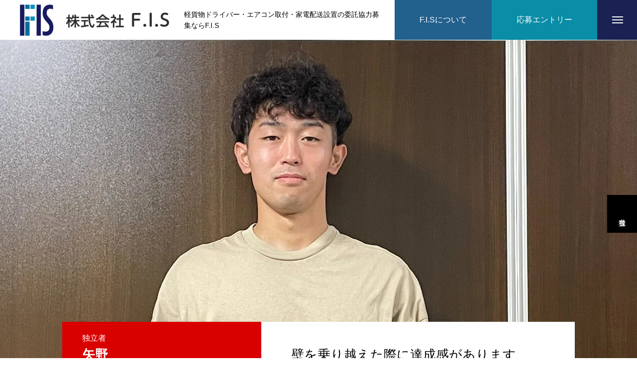

--- FILE ---
content_type: text/html; charset=UTF-8
request_url: https://fis-recruit.com/interview/154.html
body_size: 12397
content:
<!DOCTYPE html>
<html class="pc" lang="ja">
<head>
<meta charset="UTF-8">
<!--[if IE]><meta http-equiv="X-UA-Compatible" content="IE=edge"><![endif]-->
<meta name="viewport" content="width=device-width">
<title>矢野 | 軽貨物ドライバー・エアコン取付・家電配送設置の委託協力募集ならF.I.S</title>
<meta name="description" content="矢野独立者のインタビューです！家電配送の求人募集をしております。一人ひとりの働きやすさ重視しているから未経験だってしっかりサポート！正社員から将来独立したい方は応援します！東京、神奈川のF.I.S（フリーアイディアサービス）までご応募下さい！">
<link rel="pingback" href="https://fis-recruit.com/xmlrpc.php">
<link rel="shortcut icon" href="https://fis-recruit.com/wp-content/uploads/2021/10/favicon.jpg">
<meta name='robots' content='max-image-preview:large' />
	<style>img:is([sizes="auto" i], [sizes^="auto," i]) { contain-intrinsic-size: 3000px 1500px }</style>
	<link rel="alternate" type="application/rss+xml" title="軽貨物ドライバー・エアコン取付・家電配送設置の委託協力募集ならF.I.S &raquo; フィード" href="https://fis-recruit.com/feed" />
<link rel="alternate" type="application/rss+xml" title="軽貨物ドライバー・エアコン取付・家電配送設置の委託協力募集ならF.I.S &raquo; コメントフィード" href="https://fis-recruit.com/comments/feed" />
<link rel="preconnect" href="https://fonts.googleapis.com">
<link rel="preconnect" href="https://fonts.gstatic.com" crossorigin>
<link href="https://fonts.googleapis.com/css2?family=Noto+Sans+JP:wght@400;600" rel="stylesheet">
<link rel='stylesheet' id='style-css' href='https://fis-recruit.com/wp-content/themes/massive_tcd084/style.css?ver=2.9.1' type='text/css' media='all' />
<link rel='stylesheet' id='wp-block-library-css' href='https://fis-recruit.com/wp-includes/css/dist/block-library/style.min.css?ver=6.8.3' type='text/css' media='all' />
<style id='classic-theme-styles-inline-css' type='text/css'>
/*! This file is auto-generated */
.wp-block-button__link{color:#fff;background-color:#32373c;border-radius:9999px;box-shadow:none;text-decoration:none;padding:calc(.667em + 2px) calc(1.333em + 2px);font-size:1.125em}.wp-block-file__button{background:#32373c;color:#fff;text-decoration:none}
</style>
<style id='global-styles-inline-css' type='text/css'>
:root{--wp--preset--aspect-ratio--square: 1;--wp--preset--aspect-ratio--4-3: 4/3;--wp--preset--aspect-ratio--3-4: 3/4;--wp--preset--aspect-ratio--3-2: 3/2;--wp--preset--aspect-ratio--2-3: 2/3;--wp--preset--aspect-ratio--16-9: 16/9;--wp--preset--aspect-ratio--9-16: 9/16;--wp--preset--color--black: #000000;--wp--preset--color--cyan-bluish-gray: #abb8c3;--wp--preset--color--white: #ffffff;--wp--preset--color--pale-pink: #f78da7;--wp--preset--color--vivid-red: #cf2e2e;--wp--preset--color--luminous-vivid-orange: #ff6900;--wp--preset--color--luminous-vivid-amber: #fcb900;--wp--preset--color--light-green-cyan: #7bdcb5;--wp--preset--color--vivid-green-cyan: #00d084;--wp--preset--color--pale-cyan-blue: #8ed1fc;--wp--preset--color--vivid-cyan-blue: #0693e3;--wp--preset--color--vivid-purple: #9b51e0;--wp--preset--gradient--vivid-cyan-blue-to-vivid-purple: linear-gradient(135deg,rgba(6,147,227,1) 0%,rgb(155,81,224) 100%);--wp--preset--gradient--light-green-cyan-to-vivid-green-cyan: linear-gradient(135deg,rgb(122,220,180) 0%,rgb(0,208,130) 100%);--wp--preset--gradient--luminous-vivid-amber-to-luminous-vivid-orange: linear-gradient(135deg,rgba(252,185,0,1) 0%,rgba(255,105,0,1) 100%);--wp--preset--gradient--luminous-vivid-orange-to-vivid-red: linear-gradient(135deg,rgba(255,105,0,1) 0%,rgb(207,46,46) 100%);--wp--preset--gradient--very-light-gray-to-cyan-bluish-gray: linear-gradient(135deg,rgb(238,238,238) 0%,rgb(169,184,195) 100%);--wp--preset--gradient--cool-to-warm-spectrum: linear-gradient(135deg,rgb(74,234,220) 0%,rgb(151,120,209) 20%,rgb(207,42,186) 40%,rgb(238,44,130) 60%,rgb(251,105,98) 80%,rgb(254,248,76) 100%);--wp--preset--gradient--blush-light-purple: linear-gradient(135deg,rgb(255,206,236) 0%,rgb(152,150,240) 100%);--wp--preset--gradient--blush-bordeaux: linear-gradient(135deg,rgb(254,205,165) 0%,rgb(254,45,45) 50%,rgb(107,0,62) 100%);--wp--preset--gradient--luminous-dusk: linear-gradient(135deg,rgb(255,203,112) 0%,rgb(199,81,192) 50%,rgb(65,88,208) 100%);--wp--preset--gradient--pale-ocean: linear-gradient(135deg,rgb(255,245,203) 0%,rgb(182,227,212) 50%,rgb(51,167,181) 100%);--wp--preset--gradient--electric-grass: linear-gradient(135deg,rgb(202,248,128) 0%,rgb(113,206,126) 100%);--wp--preset--gradient--midnight: linear-gradient(135deg,rgb(2,3,129) 0%,rgb(40,116,252) 100%);--wp--preset--font-size--small: 13px;--wp--preset--font-size--medium: 20px;--wp--preset--font-size--large: 36px;--wp--preset--font-size--x-large: 42px;--wp--preset--spacing--20: 0.44rem;--wp--preset--spacing--30: 0.67rem;--wp--preset--spacing--40: 1rem;--wp--preset--spacing--50: 1.5rem;--wp--preset--spacing--60: 2.25rem;--wp--preset--spacing--70: 3.38rem;--wp--preset--spacing--80: 5.06rem;--wp--preset--shadow--natural: 6px 6px 9px rgba(0, 0, 0, 0.2);--wp--preset--shadow--deep: 12px 12px 50px rgba(0, 0, 0, 0.4);--wp--preset--shadow--sharp: 6px 6px 0px rgba(0, 0, 0, 0.2);--wp--preset--shadow--outlined: 6px 6px 0px -3px rgba(255, 255, 255, 1), 6px 6px rgba(0, 0, 0, 1);--wp--preset--shadow--crisp: 6px 6px 0px rgba(0, 0, 0, 1);}:where(.is-layout-flex){gap: 0.5em;}:where(.is-layout-grid){gap: 0.5em;}body .is-layout-flex{display: flex;}.is-layout-flex{flex-wrap: wrap;align-items: center;}.is-layout-flex > :is(*, div){margin: 0;}body .is-layout-grid{display: grid;}.is-layout-grid > :is(*, div){margin: 0;}:where(.wp-block-columns.is-layout-flex){gap: 2em;}:where(.wp-block-columns.is-layout-grid){gap: 2em;}:where(.wp-block-post-template.is-layout-flex){gap: 1.25em;}:where(.wp-block-post-template.is-layout-grid){gap: 1.25em;}.has-black-color{color: var(--wp--preset--color--black) !important;}.has-cyan-bluish-gray-color{color: var(--wp--preset--color--cyan-bluish-gray) !important;}.has-white-color{color: var(--wp--preset--color--white) !important;}.has-pale-pink-color{color: var(--wp--preset--color--pale-pink) !important;}.has-vivid-red-color{color: var(--wp--preset--color--vivid-red) !important;}.has-luminous-vivid-orange-color{color: var(--wp--preset--color--luminous-vivid-orange) !important;}.has-luminous-vivid-amber-color{color: var(--wp--preset--color--luminous-vivid-amber) !important;}.has-light-green-cyan-color{color: var(--wp--preset--color--light-green-cyan) !important;}.has-vivid-green-cyan-color{color: var(--wp--preset--color--vivid-green-cyan) !important;}.has-pale-cyan-blue-color{color: var(--wp--preset--color--pale-cyan-blue) !important;}.has-vivid-cyan-blue-color{color: var(--wp--preset--color--vivid-cyan-blue) !important;}.has-vivid-purple-color{color: var(--wp--preset--color--vivid-purple) !important;}.has-black-background-color{background-color: var(--wp--preset--color--black) !important;}.has-cyan-bluish-gray-background-color{background-color: var(--wp--preset--color--cyan-bluish-gray) !important;}.has-white-background-color{background-color: var(--wp--preset--color--white) !important;}.has-pale-pink-background-color{background-color: var(--wp--preset--color--pale-pink) !important;}.has-vivid-red-background-color{background-color: var(--wp--preset--color--vivid-red) !important;}.has-luminous-vivid-orange-background-color{background-color: var(--wp--preset--color--luminous-vivid-orange) !important;}.has-luminous-vivid-amber-background-color{background-color: var(--wp--preset--color--luminous-vivid-amber) !important;}.has-light-green-cyan-background-color{background-color: var(--wp--preset--color--light-green-cyan) !important;}.has-vivid-green-cyan-background-color{background-color: var(--wp--preset--color--vivid-green-cyan) !important;}.has-pale-cyan-blue-background-color{background-color: var(--wp--preset--color--pale-cyan-blue) !important;}.has-vivid-cyan-blue-background-color{background-color: var(--wp--preset--color--vivid-cyan-blue) !important;}.has-vivid-purple-background-color{background-color: var(--wp--preset--color--vivid-purple) !important;}.has-black-border-color{border-color: var(--wp--preset--color--black) !important;}.has-cyan-bluish-gray-border-color{border-color: var(--wp--preset--color--cyan-bluish-gray) !important;}.has-white-border-color{border-color: var(--wp--preset--color--white) !important;}.has-pale-pink-border-color{border-color: var(--wp--preset--color--pale-pink) !important;}.has-vivid-red-border-color{border-color: var(--wp--preset--color--vivid-red) !important;}.has-luminous-vivid-orange-border-color{border-color: var(--wp--preset--color--luminous-vivid-orange) !important;}.has-luminous-vivid-amber-border-color{border-color: var(--wp--preset--color--luminous-vivid-amber) !important;}.has-light-green-cyan-border-color{border-color: var(--wp--preset--color--light-green-cyan) !important;}.has-vivid-green-cyan-border-color{border-color: var(--wp--preset--color--vivid-green-cyan) !important;}.has-pale-cyan-blue-border-color{border-color: var(--wp--preset--color--pale-cyan-blue) !important;}.has-vivid-cyan-blue-border-color{border-color: var(--wp--preset--color--vivid-cyan-blue) !important;}.has-vivid-purple-border-color{border-color: var(--wp--preset--color--vivid-purple) !important;}.has-vivid-cyan-blue-to-vivid-purple-gradient-background{background: var(--wp--preset--gradient--vivid-cyan-blue-to-vivid-purple) !important;}.has-light-green-cyan-to-vivid-green-cyan-gradient-background{background: var(--wp--preset--gradient--light-green-cyan-to-vivid-green-cyan) !important;}.has-luminous-vivid-amber-to-luminous-vivid-orange-gradient-background{background: var(--wp--preset--gradient--luminous-vivid-amber-to-luminous-vivid-orange) !important;}.has-luminous-vivid-orange-to-vivid-red-gradient-background{background: var(--wp--preset--gradient--luminous-vivid-orange-to-vivid-red) !important;}.has-very-light-gray-to-cyan-bluish-gray-gradient-background{background: var(--wp--preset--gradient--very-light-gray-to-cyan-bluish-gray) !important;}.has-cool-to-warm-spectrum-gradient-background{background: var(--wp--preset--gradient--cool-to-warm-spectrum) !important;}.has-blush-light-purple-gradient-background{background: var(--wp--preset--gradient--blush-light-purple) !important;}.has-blush-bordeaux-gradient-background{background: var(--wp--preset--gradient--blush-bordeaux) !important;}.has-luminous-dusk-gradient-background{background: var(--wp--preset--gradient--luminous-dusk) !important;}.has-pale-ocean-gradient-background{background: var(--wp--preset--gradient--pale-ocean) !important;}.has-electric-grass-gradient-background{background: var(--wp--preset--gradient--electric-grass) !important;}.has-midnight-gradient-background{background: var(--wp--preset--gradient--midnight) !important;}.has-small-font-size{font-size: var(--wp--preset--font-size--small) !important;}.has-medium-font-size{font-size: var(--wp--preset--font-size--medium) !important;}.has-large-font-size{font-size: var(--wp--preset--font-size--large) !important;}.has-x-large-font-size{font-size: var(--wp--preset--font-size--x-large) !important;}
:where(.wp-block-post-template.is-layout-flex){gap: 1.25em;}:where(.wp-block-post-template.is-layout-grid){gap: 1.25em;}
:where(.wp-block-columns.is-layout-flex){gap: 2em;}:where(.wp-block-columns.is-layout-grid){gap: 2em;}
:root :where(.wp-block-pullquote){font-size: 1.5em;line-height: 1.6;}
</style>
<link rel='stylesheet' id='contact-form-7-css' href='https://fis-recruit.com/wp-content/plugins/contact-form-7/includes/css/styles.css?ver=6.1' type='text/css' media='all' />
<style>:root {
  --tcd-font-type1: Arial,"Hiragino Sans","Yu Gothic Medium","Meiryo",sans-serif;
  --tcd-font-type2: "Times New Roman",Times,"Yu Mincho","游明朝","游明朝体","Hiragino Mincho Pro",serif;
  --tcd-font-type3: Palatino,"Yu Kyokasho","游教科書体","UD デジタル 教科書体 N","游明朝","游明朝体","Hiragino Mincho Pro","Meiryo",serif;
  --tcd-font-type-logo: "Noto Sans JP",sans-serif;
}</style>
<script type="text/javascript" src="https://fis-recruit.com/wp-includes/js/jquery/jquery.min.js?ver=3.7.1" id="jquery-core-js"></script>
<script type="text/javascript" src="https://fis-recruit.com/wp-includes/js/jquery/jquery-migrate.min.js?ver=3.4.1" id="jquery-migrate-js"></script>
<link rel="https://api.w.org/" href="https://fis-recruit.com/wp-json/" /><link rel="canonical" href="https://fis-recruit.com/interview/154.html" />
<link rel='shortlink' href='https://fis-recruit.com/?p=154' />
<link rel="alternate" title="oEmbed (JSON)" type="application/json+oembed" href="https://fis-recruit.com/wp-json/oembed/1.0/embed?url=https%3A%2F%2Ffis-recruit.com%2Finterview%2F154.html" />
<link rel="alternate" title="oEmbed (XML)" type="text/xml+oembed" href="https://fis-recruit.com/wp-json/oembed/1.0/embed?url=https%3A%2F%2Ffis-recruit.com%2Finterview%2F154.html&#038;format=xml" />
<link rel="stylesheet" href="https://fis-recruit.com/wp-content/themes/massive_tcd084/css/design-plus.css?ver=2.9.1">
<link rel="stylesheet" href="https://fis-recruit.com/wp-content/themes/massive_tcd084/css/sns-botton.css?ver=2.9.1">
<link rel="stylesheet" media="screen and (max-width:1200px)" href="https://fis-recruit.com/wp-content/themes/massive_tcd084/css/responsive.css?ver=2.9.1">
<link rel="stylesheet" media="screen and (max-width:1200px)" href="https://fis-recruit.com/wp-content/themes/massive_tcd084/css/footer-bar.css?ver=2.9.1">

<script src="https://fis-recruit.com/wp-content/themes/massive_tcd084/js/jquery.easing.1.4.js?ver=2.9.1"></script>
<script src="https://fis-recruit.com/wp-content/themes/massive_tcd084/js/jscript.js?ver=2.9.1"></script>
<script src="https://fis-recruit.com/wp-content/themes/massive_tcd084/js/comment.js?ver=2.9.1"></script>
<script src="https://fis-recruit.com/wp-content/themes/massive_tcd084/js/parallax.js?ver=2.9.1"></script>

<link rel="stylesheet" href="https://fis-recruit.com/wp-content/themes/massive_tcd084/js/simplebar.css?ver=2.9.1">
<script src="https://fis-recruit.com/wp-content/themes/massive_tcd084/js/simplebar.min.js?ver=2.9.1"></script>


<script src="https://fis-recruit.com/wp-content/themes/massive_tcd084/js/header_fix.js?ver=2.9.1"></script>
<script src="https://fis-recruit.com/wp-content/themes/massive_tcd084/js/header_fix_mobile.js?ver=2.9.1"></script>


<style type="text/css">

body, input, textarea { font-family: var(--tcd-font-type1); }

.rich_font, .p-vertical { font-family: var(--tcd-font-type1); }

.rich_font_1 { font-family: var(--tcd-font-type1); }
.rich_font_2 { font-family: var(--tcd-font-type2); font-weight:500; }
.rich_font_3 { font-family: var(--tcd-font-type3); font-weight:500; }
.rich_font_logo { font-family: var(--tcd-font-type-logo); font-weight: bold !important; ;}

.post_content, #next_prev_post { font-family: var(--tcd-font-type1); }
.widget_headline, .widget_block .wp-block-heading, .widget_tab_post_list_button a, .search_box_headline { font-family: var(--tcd-font-type1); }

.pc .header_fix #header, .mobile .header_fix_mobile #header { background:rgba(255,255,255,1); }
#header:hover, html.open_menu #header { background:rgba(255,255,255,1) !important; }
#header_button a { font-size:16px; }
#header_button .num1 { color:#ffffff; background:#22608e; }
#header_button .num1:hover { background:#2074a8; }
#header_button .num2 { color:#ffffff; background:#0a8da6; }
#header_button .num2:hover { background:#2074a8; }
#menu_button { background:#192253; }
#menu_button:hover { background:#2074a8; }
#menu_button span { background:#ffffff; }
#drawer_menu { color:#ffffff; background:#192253; }
#drawer_menu a { color:#ffffff; }
#global_menu li a { font-size:20px; border-color:#000856; }
#global_menu .sub-menu li a { border-color:#444444 !important; }
#global_menu .sub-menu li a:hover { background:none; }
#global_menu li a:hover, #global_menu .menu-item-has-children.open > a { background:#2074a8; border-color:#2074a8; }
#drawer_footer_menu li a:hover, #drawer_footer_sns a:hover:before { color:#000000; }
#drawer_search { background:#ffffff; }
@media screen and (max-width:750px) {
  #global_menu li a { font-size:16px; }
}
#global_menu .child_menu { background:#000000; }
#global_menu a .sub_title { color:#ffffff; }
.mega_menu .title { font-size:16px; }
.mega_menu a:before {
  background: -moz-linear-gradient(left,  rgba(13,55,71,1) 0%, rgba(13,55,71,0) 100%);
  background: -webkit-linear-gradient(left,  rgba(13,55,71,1) 0%,rgba(13,55,71,0) 100%);
  background: linear-gradient(to right,  rgba(13,55,71,1) 0%,rgba(13,55,71,0) 100%);
}
@media screen and (max-width:750px) {
  .mega_menu .title { font-size:12px; }
}
#copyright { color:#ffffff; background:#192253; }
#return_top_pc a { border-color:#dddddd; background:#ffffff; }
#return_top_pc a:hover { background:#f2f2f2; }
#return_top_pc a:before { color:#000000 !important; }
#return_top a:before { color:#ffffff; }
#return_top a { background:#000000; }
#return_top a:hover { background:#2074a8; }
#footer_banner .title { font-size:22px; }
#footer_banner .desc { font-size:16px; }
#footer_banner .banner1 a { color:#ffffff !important; background:#0e617e; }
#footer_banner .banner1 a:hover { background:#2074a8; }
#footer_banner .banner2 a { color:#ffffff !important; background:#098ca6; }
#footer_banner .banner2 a:hover { background:#2074a8; }
#footer_menu .title { font-size:20px; }
#footer_menu .sub_title { font-size:16px; color:#192253; }
@media screen and (max-width:750px) {
  #footer_banner .title { font-size:18px; }
  #footer_banner .desc { font-size:12px; }
  #footer_menu .title { font-size:18px; }
  #footer_menu .sub_title { font-size:14px; }
}

.author_profile a.avatar img, .animate_image img, .animate_background .image, #recipe_archive .blur_image {
  width:100%; height:auto;
  -webkit-transition: transform  0.75s ease;
  transition: transform  0.75s ease;
}
.author_profile a.avatar:hover img, .animate_image:hover img, .animate_background:hover .image, #recipe_archive a:hover .blur_image {
  -webkit-transform: scale(1.2);
  transform: scale(1.2);
}



a { color:#000; }

.cb_news_list .category_list li.active a,  #news_archive .category_list li.active a
  { color:#192253; }

#page_content #tcd_contact_form .wpcf7-submit, #tcd_contact_form .radio_list input:checked + .wpcf7-list-item-label:after
  { background:#192253; }

#submit_comment:hover, #cancel_comment_reply a:hover, #wp-calendar #prev a:hover, #wp-calendar #next a:hover, #wp-calendar td a:hover,
#post_pagination a:hover, #p_readmore .button:hover, .page_navi a:hover, #post_pagination a:hover,.c-pw__btn:hover, #post_pagination a:hover, #comment_tab li a:hover, #category_post .tab p:hover, .widget_tab_post_list_button a:hover,
#header_slider .slick-dots button:hover::before, #header_slider .slick-dots .slick-active button::before, .interview_image_slider_main .slick-dots button:hover::before, .interview_image_slider_main .slick-dots .slick-active button::before,
#page_content #tcd_contact_form .wpcf7-submit:hover
  { background-color:#2074a8; }

#comment_textarea textarea:focus, .c-pw__box-input:focus, .page_navi a:hover, .page_navi span.current, #post_pagination p, #post_pagination a:hover
  { border-color:#2074a8; }

a:hover, #header_logo a:hover, #header_slider_button:hover:before, #footer a:hover, #footer_social_link li a:hover:before, #bread_crumb a:hover, #bread_crumb li.home a:hover:after, #next_prev_post a:hover,
.single_copy_title_url_btn:hover, .tcdw_search_box_widget .search_area .search_button:hover:before, .styled_post_list1 a:hover .title, #return_top_pc a:hover:before, #blog_header .news_meta li a:hover, #blog_header .meta li.category a:hover,
#single_author_title_area .author_link li a:hover:before, .author_profile a:hover, .author_profile .author_link li a:hover:before, #post_meta_bottom a:hover, .cardlink .title a:hover, .comment a:hover, .comment_form_wrapper a:hover, #searchform .submit_button:hover:before,
#drawer_search .button label:hover:before, #related_post .category a:hover, #global_menu .sub-menu li a:hover
  { color:#2074a8; }

.post_content a, .custom-html-widget a { color:#000000; }
.post_content a:hover, .custom-html-widget a:hover { color:#2074a8; }

.news_cat_id5, .news_cat_id5 a { color:#d90000 !important; }
.news_cat_id5 a:hover { color:#fff !important; background:#d90000; border-color:#d90000; }
.news_cat_id6, .news_cat_id6 a { color:#d90000 !important; }
.news_cat_id6 a:hover { color:#fff !important; background:#d90000; border-color:#d90000; }
.news_cat_id7, .news_cat_id7 a { color:#d90000 !important; }
.news_cat_id7 a:hover { color:#fff !important; background:#d90000; border-color:#d90000; }
.news_cat_id8, .news_cat_id8 a { color:#d90000 !important; }
.news_cat_id8 a:hover { color:#fff !important; background:#d90000; border-color:#d90000; }
.styled_h2 {
  font-size:26px !important; text-align:center; color:#ffffff;   border-top:0px solid #dddddd;
  border-bottom:0px solid #dddddd;
  border-left:0px solid #dddddd;
  border-right:0px solid #dddddd;
  padding:15px 15px 15px 15px !important;
  margin:0px 0px 30px !important;
}
.styled_h3 {
  font-size:22px !important; text-align:center; color:#000000;   border-top:0px solid #dddddd;
  border-bottom:0px solid #dddddd;
  border-left:0px solid #000000;
  border-right:0px solid #dddddd;
  padding:6px 0px 6px 16px !important;
  margin:0px 0px 30px !important;
}
.styled_h4 {
  font-size:18px !important; text-align:left; color:#000000;   border-top:0px solid #dddddd;
  border-bottom:1px solid #dddddd;
  border-left:0px solid #dddddd;
  border-right:0px solid #dddddd;
  padding:3px 0px 3px 20px !important;
  margin:0px 0px 30px !important;
}
.styled_h5 {
  font-size:14px !important; text-align:left; color:#000000;   border-top:0px solid #dddddd;
  border-bottom:1px solid #dddddd;
  border-left:0px solid #dddddd;
  border-right:0px solid #dddddd;
  padding:3px 0px 3px 24px !important;
  margin:0px 0px 30px !important;
}
.q_custom_button1 {
  color:#ffffff !important;
  border-color:rgba(83,83,83,1);
}
.q_custom_button1.animation_type1 { background:#535353; }
.q_custom_button1:hover, .q_custom_button1:focus {
  color:#ffffff !important;
  border-color:rgba(125,125,125,1);
}
.q_custom_button1.animation_type1:hover { background:#7d7d7d; }
.q_custom_button1:before { background:#7d7d7d; }
.q_custom_button2 {
  color:#ffffff !important;
  border-color:rgba(83,83,83,1);
}
.q_custom_button2.animation_type1 { background:#535353; }
.q_custom_button2:hover, .q_custom_button2:focus {
  color:#ffffff !important;
  border-color:rgba(125,125,125,1);
}
.q_custom_button2.animation_type1:hover { background:#7d7d7d; }
.q_custom_button2:before { background:#7d7d7d; }
.q_custom_button3 {
  color:#ffffff !important;
  border-color:rgba(83,83,83,1);
}
.q_custom_button3.animation_type1 { background:#535353; }
.q_custom_button3:hover, .q_custom_button3:focus {
  color:#ffffff !important;
  border-color:rgba(125,125,125,1);
}
.q_custom_button3.animation_type1:hover { background:#7d7d7d; }
.q_custom_button3:before { background:#7d7d7d; }
.speech_balloon_left1 .speach_balloon_text { background-color: #ffdfdf; border-color: #ffdfdf; color: #000000 }
.speech_balloon_left1 .speach_balloon_text::before { border-right-color: #ffdfdf }
.speech_balloon_left1 .speach_balloon_text::after { border-right-color: #ffdfdf }
.speech_balloon_left2 .speach_balloon_text { background-color: #ffffff; border-color: #ff5353; color: #000000 }
.speech_balloon_left2 .speach_balloon_text::before { border-right-color: #ff5353 }
.speech_balloon_left2 .speach_balloon_text::after { border-right-color: #ffffff }
.speech_balloon_right1 .speach_balloon_text { background-color: #ccf4ff; border-color: #ccf4ff; color: #000000 }
.speech_balloon_right1 .speach_balloon_text::before { border-left-color: #ccf4ff }
.speech_balloon_right1 .speach_balloon_text::after { border-left-color: #ccf4ff }
.speech_balloon_right2 .speach_balloon_text { background-color: #ffffff; border-color: #0789b5; color: #000000 }
.speech_balloon_right2 .speach_balloon_text::before { border-left-color: #0789b5 }
.speech_balloon_right2 .speach_balloon_text::after { border-left-color: #ffffff }
.qt_google_map .pb_googlemap_custom-overlay-inner { background:#192253; color:#ffffff; }
.qt_google_map .pb_googlemap_custom-overlay-inner::after { border-color:#192253 transparent transparent transparent; }
</style>

<style id="current-page-style" type="text/css">
#interview_header_inner .catch .parent { font-size:28px; color:#000000; }
#interview_header_inner .catch .parent .bg_item { background:#ffffff; }
#interview_header_inner .job, #interview_header_bottom_mobile .job { font-size:16px; color:#ffffff; }
#interview_header_inner .title, #interview_header_bottom_mobile .title { font-size:26px; color:#ffffff; }
#interview_header_inner .info, #interview_header_bottom_mobile .info { font-size:16px; color:#ffffff; }
#interview_header_inner .catch_bottom, #interview_header_bottom_mobile .catch_bottom { font-size:26px; }
#interview_side_category a { color:#ffffff; background:#000000; }
#interview_side_category a:hover { color:#ffffff; background:#de0000; }
#related_interview .headline { font-size:26px; }
.interview_list .job { font-size:14px; color:#000000; background:#ffffff; }
.interview_list .catch { font-size:16px; }
.interview_list .catch .parent { color:#000000; }
.interview_list .catch .parent .bg_item { background:#ffffff; }
.interview_list .info { font-size:16px; }
@media screen and (max-width:750px) {
  #interview_header_inner .catch .parent { font-size:18px; }
  #interview_header_bottom_mobile .job { font-size:12px; }
  #interview_header_bottom_mobile .title { font-size:20px; }
  #interview_header_bottom_mobile .info { font-size:12px; }
  #interview_header_bottom_mobile .catch_bottom { font-size:20px; }
  #related_interview .headline { font-size:18px; }
  .interview_list .job { font-size:12px; }
  .interview_list .catch, .interview_list .catch_bottom p { font-size:14px; }
  .interview_list .info { font-size:14px; }
}
.interview_free_space.num0 { font-size:16px; margin-top:50px; margin-bottom:50px; }
@media screen and (max-width:750px) {
  .interview_free_space.num0 { font-size:14px; margin-top:30px; margin-bottom:30px; }
}
#site_loader_overlay.active #site_loader_animation {
  opacity:0;
  -webkit-transition: all 1.0s cubic-bezier(0.22, 1, 0.36, 1) 0s; transition: all 1.0s cubic-bezier(0.22, 1, 0.36, 1) 0s;
}
#site_loader_logo_inner .message { font-size:16px; color:#000000; }
#site_loader_logo_inner i { background:#000000; }
@media screen and (max-width:750px) {
  #site_loader_logo_inner .message { font-size:14px; }
  }
</style>

<script type="text/javascript">
jQuery(function($){

  $("#interview_side_category").addClass('animate');

  
  $("#interview_header_inner .catch .parent").each(function(i){
    $(this).delay(i *700).queue(function(next) {
      $(this).addClass('animate');
      $(this).find('span').each(function(i){
        $(this).removeClass('animate');
        $(this).delay(i *50).queue(function(next) {
          $(this).addClass('animate');
          next();
        });
      });
      next();
    });
  });

  
  $('.interview_image_slider_main').slick({
    infinite: true,
    dots: true,
    arrows: false,
    slidesToShow: 1,
    adaptiveHeight: false,
    pauseOnFocus: false,
    pauseOnHover: false,
    autoplay: true,
    fade: true,
    easing: 'easeOutExpo',
    speed: 2500,
    autoplaySpeed: 5000,
  });

});

  jQuery(window).on('scroll load', function(i) {
    var scTop = jQuery(this).scrollTop();
    var scBottom = scTop + jQuery(this).height();
    jQuery('.inview').each( function(i) {
      var thisPos = jQuery(this).offset().top + 100;
      if ( thisPos < scBottom ) {
        jQuery(this).addClass('animate');
      }
    });
    jQuery('.inview2').each( function(i) {
      var thisPos = jQuery(this).offset().top + 100;
      if ( thisPos < scBottom ) {
        jQuery(this).addClass('animate');
      }
    });
    jQuery('.inview_group').each( function(i) {
      var thisPos = jQuery(this).offset().top + 100;
      if ( thisPos < scBottom ) {
        jQuery(".animate_item",this).each(function(i){
          jQuery(this).delay(i * 300).queue(function(next) {
            jQuery(this).addClass('animate');
            next();
          });
        });
      }
    });
  });

</script>
<!-- Global site tag (gtag.js) - Google Analytics -->
<script async src="https://www.googletagmanager.com/gtag/js?id=G-4P84WQWKBQ"></script>
<script>
  window.dataLayer = window.dataLayer || [];
  function gtag(){dataLayer.push(arguments);}
  gtag('js', new Date());

  gtag('config', 'G-4P84WQWKBQ');
</script>
<script>
jQuery(function ($) {
	var $window = $(window);
	var $body = $('body');
  // クイックタグ - underline ------------------------------------------
  if ($('.q_underline').length) {
    var gradient_prefix = null;
    $('.q_underline').each(function(){
      var bbc = $(this).css('borderBottomColor');
      if (jQuery.inArray(bbc, ['transparent', 'rgba(0, 0, 0, 0)']) == -1) {
        if (gradient_prefix === null) {
          gradient_prefix = '';
          var ua = navigator.userAgent.toLowerCase();
          if (/webkit/.test(ua)) {
            gradient_prefix = '-webkit-';
          } else if (/firefox/.test(ua)) {
            gradient_prefix = '-moz-';
          } else {
            gradient_prefix = '';
          }
        }
        $(this).css('borderBottomColor', 'transparent');
        if (gradient_prefix) {
          $(this).css('backgroundImage', gradient_prefix+'linear-gradient(left, transparent 50%, '+bbc+ ' 50%)');
        } else {
          $(this).css('backgroundImage', 'linear-gradient(to right, transparent 50%, '+bbc+ ' 50%)');
        }
      }
    });
    $window.on('scroll.q_underline', function(){
      $('.q_underline:not(.is-active)').each(function(){
        if ($body.hasClass('show-serumtal')) {
          var left = $(this).offset().left;
          if (window.scrollX > left - window.innerHeight) {
            $(this).addClass('is-active');
          }
        } else {
          var top = $(this).offset().top;
          if (window.scrollY > top - window.innerHeight) {
            $(this).addClass('is-active');
          }
        }
      });
      if (!$('.q_underline:not(.is-active)').length) {
        $window.off('scroll.q_underline');
      }
    });
  }
} );
</script>
<link rel="icon" href="https://fis-recruit.com/wp-content/uploads/2021/10/favicon-150x150.jpg" sizes="32x32" />
<link rel="icon" href="https://fis-recruit.com/wp-content/uploads/2021/10/favicon-300x300.jpg" sizes="192x192" />
<link rel="apple-touch-icon" href="https://fis-recruit.com/wp-content/uploads/2021/10/favicon-300x300.jpg" />
<meta name="msapplication-TileImage" content="https://fis-recruit.com/wp-content/uploads/2021/10/favicon-300x300.jpg" />
</head>
<body id="body" class="wp-singular interview-template-default single single-interview postid-154 wp-embed-responsive wp-theme-massive_tcd084 use_header_fix use_mobile_header_fix">


<div id="container">
  
 
 <header id="header">
    <div id="header_logo">
   <div class="logo">
 <a href="https://fis-recruit.com/" title="軽貨物ドライバー・エアコン取付・家電配送設置の委託協力募集ならF.I.S">
    <img class="pc_logo_image" src="https://fis-recruit.com/wp-content/uploads/2021/09/logo-2.png?1763570719" alt="軽貨物ドライバー・エアコン取付・家電配送設置の委託協力募集ならF.I.S" title="軽貨物ドライバー・エアコン取付・家電配送設置の委託協力募集ならF.I.S" width="300" height="63" />
      <img class="mobile_logo_image type1" src="https://fis-recruit.com/wp-content/uploads/2021/09/logo-2.png?1763570719" alt="軽貨物ドライバー・エアコン取付・家電配送設置の委託協力募集ならF.I.S" title="軽貨物ドライバー・エアコン取付・家電配送設置の委託協力募集ならF.I.S" width="150" height="32" />
   </a>
</div>

  </div>
    <div id="site_description" class="show_desc_pc show_desc_mobile"><span>軽貨物ドライバー・エアコン取付・家電配送設置の委託協力募集ならF.I.S</span></div>
      <div id="header_button" class="clearfix">
      <a class="num1" href="https://fis-recruit.com/company" >
    <span>F.I.Sについて</span>
   </a>
     <a class="num2" href="https://fis-recruit.com/contact" >
    <span>応募エントリー</span>
   </a>
    </div>
      <a id="menu_button" href="#"><span></span><span></span><span></span></a>
   </header>

  <div id="drawer_menu">
  <div id="drawer_menu_inner">
      <nav id="global_menu">
    <ul id="menu-%e3%83%a1%e3%83%8b%e3%83%a5%e3%83%bc" class="menu"><li id="menu-item-89" class="menu-item menu-item-type-custom menu-item-object-custom menu-item-home menu-item-89 "><a href="https://fis-recruit.com/"><div class="inner"><span class="title">ホーム</span><span class="sub_title">HOME</span></div></a></li>
<li id="menu-item-599" class="menu-item menu-item-type-post_type menu-item-object-page menu-item-599 "><a href="https://fis-recruit.com/dokuritsu"><div class="inner"><span class="title">独立開業支援</span><span class="sub_title">DOKUEITSU</span></div></a></li>
<li id="menu-item-518" class="menu-item menu-item-type-post_type menu-item-object-page menu-item-518 "><a href="https://fis-recruit.com/keikamotsu"><div class="inner"><span class="title">軽貨物ドライバー募集</span><span class="sub_title">KEIKAMOTSU</span></div></a></li>
<li id="menu-item-425" class="menu-item menu-item-type-post_type menu-item-object-page menu-item-425 "><a href="https://fis-recruit.com/partner" class="megamenu_button" data-megamenu="js-megamenu425"><div class="inner"><span class="title">エアコン取付・家電配送設置委託募集</span><span class="sub_title">PARTNER</span></div></a></li>
<li id="menu-item-86" class="menu-item menu-item-type-post_type menu-item-object-page menu-item-86 "><a href="https://fis-recruit.com/concept"><div class="inner"><span class="title">わたしたちの働き方</span><span class="sub_title">CONCEPT</span></div></a></li>
<li id="menu-item-120" class="menu-item menu-item-type-post_type menu-item-object-page menu-item-has-children menu-item-120 "><a href="https://fis-recruit.com/recruit" class="megamenu_button" data-megamenu="js-megamenu120"><div class="inner"><span class="title">求める人材</span><span class="sub_title">RECRUIT</span></div></a>
<ul class="sub-menu">
	<li id="menu-item-122" class="menu-item menu-item-type-post_type menu-item-object-page menu-item-122 "><a href="https://fis-recruit.com/recruit/jobdescription"><div class="inner"><span class="title">正社員募集要項</span></div></a></li>
	<li id="menu-item-121" class="menu-item menu-item-type-post_type menu-item-object-page menu-item-121 "><a href="https://fis-recruit.com/recruit/qa"><div class="inner"><span class="title">よくある質問</span></div></a></li>
</ul>
</li>
<li id="menu-item-266" class="menu-item menu-item-type-custom menu-item-object-custom menu-item-266 current-menu-item"><a href="https://fis-recruit.com/interview"><div class="inner"><span class="title">インタビュー</span><span class="sub_title">INTERVIEW</span></div></a></li>
<li id="menu-item-306" class="menu-item menu-item-type-post_type menu-item-object-page current_page_parent menu-item-306 "><a href="https://fis-recruit.com/blog"><div class="inner"><span class="title">ブログ</span><span class="sub_title">BLOG</span></div></a></li>
<li id="menu-item-104" class="menu-item menu-item-type-post_type menu-item-object-page menu-item-104 "><a href="https://fis-recruit.com/company"><div class="inner"><span class="title">会社案内</span><span class="sub_title">COMPANY</span></div></a></li>
<li id="menu-item-88" class="menu-item menu-item-type-post_type menu-item-object-page menu-item-88 "><a href="https://fis-recruit.com/contact"><div class="inner"><span class="title">ご応募・お問い合わせ</span><span class="sub_title">CONTACT</span></div></a></li>
</ul>   </nav>
   <div id="drawer_menu_footer">
        <ul id="drawer_footer_sns" class="footer_sns clearfix">
          <li class="twitter"><a href="https://twitter.com/fis_recruit" rel="nofollow" target="_blank" title="X"><span>X</span></a></li>                                  </ul>
            <div id="drawer_footer_menu" class="clearfix">
     <ul id="menu-fnav" class="menu"><li id="menu-item-288" class="menu-item menu-item-type-post_type menu-item-object-page menu-item-home menu-item-288 "><a href="https://fis-recruit.com/">ホーム</a></li>
<li id="menu-item-598" class="menu-item menu-item-type-post_type menu-item-object-page menu-item-598 "><a href="https://fis-recruit.com/dokuritsu">独立開業支援</a></li>
<li id="menu-item-519" class="menu-item menu-item-type-post_type menu-item-object-page menu-item-519 "><a href="https://fis-recruit.com/keikamotsu">軽貨物ドライバー募集</a></li>
<li id="menu-item-426" class="menu-item menu-item-type-post_type menu-item-object-page menu-item-426 "><a href="https://fis-recruit.com/partner">エアコン取付・家電配送設置委託募集</a></li>
<li id="menu-item-290" class="menu-item menu-item-type-post_type menu-item-object-page menu-item-290 "><a href="https://fis-recruit.com/concept">わたしたちの働き方</a></li>
<li id="menu-item-294" class="menu-item menu-item-type-post_type menu-item-object-page menu-item-294 "><a href="https://fis-recruit.com/recruit">求める人材</a></li>
<li id="menu-item-293" class="menu-item menu-item-type-post_type menu-item-object-page menu-item-293 "><a href="https://fis-recruit.com/company">会社案内</a></li>
<li id="menu-item-289" class="menu-item menu-item-type-post_type menu-item-object-page menu-item-289 "><a href="https://fis-recruit.com/contact">ご応募・お問い合わせ</a></li>
<li id="menu-item-292" class="menu-item menu-item-type-post_type menu-item-object-page menu-item-292 "><a href="https://fis-recruit.com/privacy">プライバシーポリシー</a></li>
<li id="menu-item-291" class="menu-item menu-item-type-post_type menu-item-object-page menu-item-291 "><a href="https://fis-recruit.com/sitemap">サイトマップ</a></li>
</ul>    </div>
            <div id="drawer_search">
     <form role="search" method="get" id="drawer_searchform" action="https://fis-recruit.com">
      <div class="input_area"><input type="text" value="" id="drawer_search_input" name="s"></div>
      <div class="button"><label for="drawer_search_button"></label><input type="submit" id="drawer_search_button" value=""></div>
     </form>
    </div>
       </div>
  </div>
 </div>
 <div class="child_menu mega_menu" id="js-megamenu120">
 <div class="mega_menu_inner">
    <a class="animate_background" href="https://fis-recruit.com/recruit/jobdescription">
      <p class="title rich_font_1"><span>正社員募集要項</span></p>
         <div class="image_wrap">
    <div class="image" style="background:url(https://fis-recruit.com/wp-content/uploads/2021/10/bosyuyoukou.jpg) no-repeat center center; background-size:cover;"></div>
   </div>
     </a>
    <a class="animate_background" href="https://fis-recruit.com/recruit/qa">
      <p class="title rich_font_1"><span>よくある質問</span></p>
         <div class="image_wrap">
    <div class="image" style="background:url(https://fis-recruit.com/wp-content/uploads/2021/10/qa.jpg) no-repeat center center; background-size:cover;"></div>
   </div>
     </a>
   </div>
</div>
 
 
 <div id="page_header" class="bg_animation_type1">
  <div id="interview_header_inner">
    <div id="interview_header_bottom">
   <div class="title_area" style="background:#d90000;">
    <div class="title_area_inner">
          <p class="job rich_font_1">独立者</p>
          <h1 class="title rich_font_type2">矢野</h1>
          <p class="info rich_font_1">2020年独立開業</p>
         </div>
   </div>
      <div class="catch_area">
    <p class="catch_bottom rich_font_1">壁を乗り越えた際に達成感があります</p>
   </div>
     </div>
 </div>
   <div class="bg_image" style="background:url(https://fis-recruit.com/wp-content/uploads/2021/09/interview_y_i-1450x700.jpg) no-repeat center top; background-size:cover;"></div>
 </div><!-- END #interview_header -->

<div id="interview_side_category">
 <a href="https://fis-recruit.com/interview_category/independence">独立者</a>
</div>

<div id="interview_single">

  <div id="interview_header_bottom_mobile">
   <div class="title_area" style="background:#d90000;">
    <div class="title_area_inner">
          <p class="job rich_font_1">独立者</p>
          <h1 class="title rich_font_1">矢野</h1>
          <p class="info rich_font_1">2020年独立開業</p>
         </div>
   </div>
      <div class="catch_area">
    <p class="catch_bottom rich_font_1">壁を乗り越えた際に達成感があります</p>
   </div>
     </div>

 <div id="bread_crumb">
 <ul class="clearfix" itemscope itemtype="https://schema.org/BreadcrumbList">
  <li itemprop="itemListElement" itemscope itemtype="https://schema.org/ListItem" class="home"><a itemprop="item" href="https://fis-recruit.com/"><span itemprop="name">ホーム</span></a><meta itemprop="position" content="1"></li>
 <li itemprop="itemListElement" itemscope itemtype="https://schema.org/ListItem"><a itemprop="item" href="https://fis-recruit.com/interview"><span itemprop="name">インタビュー</span></a><meta itemprop="position" content="2"></li>
  <li itemprop="itemListElement" itemscope itemtype="https://schema.org/ListItem"><a itemprop="item" href="https://fis-recruit.com/interview_category/independence"><span itemprop="name">独立者</span></a><meta itemprop="position" content="3"></li>
  <li class="last" itemprop="itemListElement" itemscope itemtype="https://schema.org/ListItem"><span itemprop="name">矢野</span><meta itemprop="position" content="4"></li>
  </ul>
</div>

 <div id="interview_content_builder">

 
  <div class="interview_free_space num0 content_width_type1">

      <div class="post_content clearfix inview">
    <h3><span class="red">Q,F.I.Sに入社してみてどうでしたか？</span></h3>
<p>私の挑戦した事がない職種だったので最初は不安でしたが、周りの社員の方々が丁寧に一から指導して下さり、私自身が日々成長していってる事を実感する事が出来ました。</p>
<h3><span class="red">Q,F.I.Sから独立して、どんなことにやりがいを感じますか？又、実際に売り上げはどうですか？</span></h3>
<p>独立した事により、業務上の責任は全て負う立場になり、責任感が身に付きます。最初は様々な壁が立ちはだかりますが、乗り越えた際に達成感があります。また、直接的に売上にも反映されてくるので、やりがいを感じます。</p>
<h3><span class="red">Q, 鷹取代表はどんな人ですか？</span></h3>
<p>親身になって相談にのって頂き、的確なアドバイスをいつも頂けるので非常に尊敬出来る方です。</p>
<h3><span class="red">Q, 今後の目標を教えてください</span></h3>
<p>私自身の仕事に対する精度をより向上させ荷主様に絶対的な信頼を得て頂ける様に、自身のスキルを高めていきたく考えています。</p>
<h3><span class="red">Q, 求職者に向けてメッセージをお願いします。</span></h3>
<p>大変な業務もたくさんありますが、社員の方や協力会社様と協力して、やりがいある職場環境を一緒に作っていきましょう。</p>
   </div>
   
 </div>
 
 </div>

 
    <div id="interview_next_prev_post" class="clearfix inview">
   <div class="item prev_post clearfix">
 <a class="animate_background" href="https://fis-recruit.com/interview/143.html">
  <div class="image_wrap">
   <div class="image" style="background:url(https://fis-recruit.com/wp-content/uploads/2021/09/interview_s.jpg) no-repeat center center; background-size:cover;"></div>
  </div>
  <div class="title_area">
   <div class="title_inner">
        <p class="job">独立者</p>
        <p class="title"><span>杉本 将</span></p>
   </div>
      <p class="info">2020年独立開業</p>
     </div>
 </a>
</div>
<div class="item next_post clearfix">
 <a class="animate_background" href="https://fis-recruit.com/interview/155.html">
  <div class="image_wrap">
   <div class="image" style="background:url(https://fis-recruit.com/wp-content/uploads/2021/09/interview_m.jpg) no-repeat center center; background-size:cover;"></div>
  </div>
  <div class="title_area">
   <div class="title_inner">
        <p class="job">正社員</p>
        <p class="title"><span>宮崎</span></p>
   </div>
      <p class="info">2020年中途入社</p>
     </div>
 </a>
</div>
  </div>
  
</div><!-- END #interview_single -->

<div id="related_interview"  style="background:#f3f3f3">
 <h2 class="headline inview rich_font_1">関連インタビュー</h2>
  <div class="interview_list_wrap">
  <div class="interview_list clearfix inview_group animation_type1">
      <article class="item animate_item ">
    <a class="link animate_background" href="https://fis-recruit.com/interview/143.html">
               <p class="job">独立者</p>
               <p class="info">2020年独立開業</p>
               <div class="image_wrap">
      <div class="image" style="background:url(https://fis-recruit.com/wp-content/uploads/2021/09/interview_s.jpg) no-repeat center center; background-size:cover;"></div>
     </div>
              </a>
   </article>
     </div><!-- END .interview_list -->
 </div><!-- END .interview_list_wrap -->
 </div><!-- END #related_interview -->


  <div id="return_top_pc">
  <a href="#body"><span>TOP</span></a>
 </div>
 <footer id="footer">

    <div id="footer_banner">
      <div class="banner banner1">
    <a class="animate_background clearfix" href="https://fis-recruit.com/partner#itaku">
     <div class="image_wrap">
      <div class="image" style="background:url(https://fis-recruit.com/wp-content/uploads/2021/10/job.jpg) no-repeat center center; background-size:cover;"></div>
     </div>
     <div class="title_area">
      <div class="title rich_font_1">具体的な委託料金</div>      <p class="desc">業界高水準の委託料金です。</p>     </div>
    </a>
   </div>
      <div class="banner banner2">
    <a class="animate_background clearfix" href="https://fis-recruit.com/contact">
     <div class="image_wrap">
      <div class="image" style="background:url(https://fis-recruit.com/wp-content/uploads/2021/09/footer1.jpg) no-repeat center center; background-size:cover;"></div>
     </div>
     <div class="title_area">
      <div class="title rich_font_1">応募エントリー</div>      <p class="desc">自分の夢にチャレンジしてください。</p>     </div>
    </a>
   </div>
     </div><!-- end #footer_banner -->
  
    
  <div id="footer_bottom">

      <div id="footer_logo">
    
<div class="logo">
 <a href="https://fis-recruit.com/" title="軽貨物ドライバー・エアコン取付・家電配送設置の委託協力募集ならF.I.S">
    <img class="pc_logo_image" src="https://fis-recruit.com/wp-content/uploads/2021/09/logo-2.png?1763570719" alt="軽貨物ドライバー・エアコン取付・家電配送設置の委託協力募集ならF.I.S" title="軽貨物ドライバー・エアコン取付・家電配送設置の委託協力募集ならF.I.S" width="300" height="63" />
      <img class="mobile_logo_image type1" src="https://fis-recruit.com/wp-content/uploads/2021/09/logo-2.png?1763570719" alt="軽貨物ドライバー・エアコン取付・家電配送設置の委託協力募集ならF.I.S" title="軽貨物ドライバー・エアコン取付・家電配送設置の委託協力募集ならF.I.S" width="150" height="32" />
   </a>
</div>

   </div>
      <p id="footer_site_description"><span>軽貨物ドライバー・エアコン取付・家電配送設置の委託協力募集ならF.I.S</span></p>
         <ul id="footer_sns" class="footer_sns clearfix">
        <li class="twitter"><a href="https://twitter.com/fis_recruit" rel="nofollow" target="_blank" title="X"><span>X</span></a></li>                           </ul>
   
  </div><!-- END #footer_bottom -->

      <div id="footer_menu_bottom">
   <ul id="menu-fnav-1" class="menu"><li class="menu-item menu-item-type-post_type menu-item-object-page menu-item-home menu-item-288 "><a href="https://fis-recruit.com/">ホーム</a></li>
<li class="menu-item menu-item-type-post_type menu-item-object-page menu-item-598 "><a href="https://fis-recruit.com/dokuritsu">独立開業支援</a></li>
<li class="menu-item menu-item-type-post_type menu-item-object-page menu-item-519 "><a href="https://fis-recruit.com/keikamotsu">軽貨物ドライバー募集</a></li>
<li class="menu-item menu-item-type-post_type menu-item-object-page menu-item-426 "><a href="https://fis-recruit.com/partner">エアコン取付・家電配送設置委託募集</a></li>
<li class="menu-item menu-item-type-post_type menu-item-object-page menu-item-290 "><a href="https://fis-recruit.com/concept">わたしたちの働き方</a></li>
<li class="menu-item menu-item-type-post_type menu-item-object-page menu-item-294 "><a href="https://fis-recruit.com/recruit">求める人材</a></li>
<li class="menu-item menu-item-type-post_type menu-item-object-page menu-item-293 "><a href="https://fis-recruit.com/company">会社案内</a></li>
<li class="menu-item menu-item-type-post_type menu-item-object-page menu-item-289 "><a href="https://fis-recruit.com/contact">ご応募・お問い合わせ</a></li>
<li class="menu-item menu-item-type-post_type menu-item-object-page menu-item-292 "><a href="https://fis-recruit.com/privacy">プライバシーポリシー</a></li>
<li class="menu-item menu-item-type-post_type menu-item-object-page menu-item-291 "><a href="https://fis-recruit.com/sitemap">サイトマップ</a></li>
</ul>  </div>
  
    <p id="copyright">Copyright © 2021 エアコン取付・家電配送設置の委託協力募集ならF.I.S</p>

 </footer>

 
 <div id="return_top">
  <a href="#body"><span>TOP</span></a>
 </div>

 
</div><!-- #container -->

<script>


jQuery(document).ready(function($){

  
    $('#page_header .animate_item').each(function(i){
    $(this).delay(i *500).queue(function(next) {
    $(this).addClass('animate');
      next();
    });
  });
  });
</script>


<script type="speculationrules">
{"prefetch":[{"source":"document","where":{"and":[{"href_matches":"\/*"},{"not":{"href_matches":["\/wp-*.php","\/wp-admin\/*","\/wp-content\/uploads\/*","\/wp-content\/*","\/wp-content\/plugins\/*","\/wp-content\/themes\/massive_tcd084\/*","\/*\\?(.+)"]}},{"not":{"selector_matches":"a[rel~=\"nofollow\"]"}},{"not":{"selector_matches":".no-prefetch, .no-prefetch a"}}]},"eagerness":"conservative"}]}
</script>
<link rel='stylesheet' id='slick-style-css' href='https://fis-recruit.com/wp-content/themes/massive_tcd084/js/slick.css?ver=1.0.0' type='text/css' media='all' />
<script type="text/javascript" src="https://fis-recruit.com/wp-includes/js/comment-reply.min.js?ver=6.8.3" id="comment-reply-js" async="async" data-wp-strategy="async"></script>
<script type="text/javascript" src="https://fis-recruit.com/wp-includes/js/dist/hooks.min.js?ver=4d63a3d491d11ffd8ac6" id="wp-hooks-js"></script>
<script type="text/javascript" src="https://fis-recruit.com/wp-includes/js/dist/i18n.min.js?ver=5e580eb46a90c2b997e6" id="wp-i18n-js"></script>
<script type="text/javascript" id="wp-i18n-js-after">
/* <![CDATA[ */
wp.i18n.setLocaleData( { 'text direction\u0004ltr': [ 'ltr' ] } );
/* ]]> */
</script>
<script type="text/javascript" src="https://fis-recruit.com/wp-content/plugins/contact-form-7/includes/swv/js/index.js?ver=6.1" id="swv-js"></script>
<script type="text/javascript" id="contact-form-7-js-translations">
/* <![CDATA[ */
( function( domain, translations ) {
	var localeData = translations.locale_data[ domain ] || translations.locale_data.messages;
	localeData[""].domain = domain;
	wp.i18n.setLocaleData( localeData, domain );
} )( "contact-form-7", {"translation-revision-date":"2025-06-27 09:47:49+0000","generator":"GlotPress\/4.0.1","domain":"messages","locale_data":{"messages":{"":{"domain":"messages","plural-forms":"nplurals=1; plural=0;","lang":"ja_JP"},"This contact form is placed in the wrong place.":["\u3053\u306e\u30b3\u30f3\u30bf\u30af\u30c8\u30d5\u30a9\u30fc\u30e0\u306f\u9593\u9055\u3063\u305f\u4f4d\u7f6e\u306b\u7f6e\u304b\u308c\u3066\u3044\u307e\u3059\u3002"],"Error:":["\u30a8\u30e9\u30fc:"]}},"comment":{"reference":"includes\/js\/index.js"}} );
/* ]]> */
</script>
<script type="text/javascript" id="contact-form-7-js-before">
/* <![CDATA[ */
var wpcf7 = {
    "api": {
        "root": "https:\/\/fis-recruit.com\/wp-json\/",
        "namespace": "contact-form-7\/v1"
    }
};
/* ]]> */
</script>
<script type="text/javascript" src="https://fis-recruit.com/wp-content/plugins/contact-form-7/includes/js/index.js?ver=6.1" id="contact-form-7-js"></script>
<script type="text/javascript" src="https://www.google.com/recaptcha/api.js?render=6LetdckpAAAAAAkF9l1gahp8YcZu9Drv-50D7yMo&amp;ver=3.0" id="google-recaptcha-js"></script>
<script type="text/javascript" src="https://fis-recruit.com/wp-includes/js/dist/vendor/wp-polyfill.min.js?ver=3.15.0" id="wp-polyfill-js"></script>
<script type="text/javascript" id="wpcf7-recaptcha-js-before">
/* <![CDATA[ */
var wpcf7_recaptcha = {
    "sitekey": "6LetdckpAAAAAAkF9l1gahp8YcZu9Drv-50D7yMo",
    "actions": {
        "homepage": "homepage",
        "contactform": "contactform"
    }
};
/* ]]> */
</script>
<script type="text/javascript" src="https://fis-recruit.com/wp-content/plugins/contact-form-7/modules/recaptcha/index.js?ver=6.1" id="wpcf7-recaptcha-js"></script>
<script type="text/javascript" src="https://fis-recruit.com/wp-content/themes/massive_tcd084/js/slick.min.js?ver=1.0.0" id="slick-script-js"></script>
</body>
</html>

--- FILE ---
content_type: text/html; charset=utf-8
request_url: https://www.google.com/recaptcha/api2/anchor?ar=1&k=6LetdckpAAAAAAkF9l1gahp8YcZu9Drv-50D7yMo&co=aHR0cHM6Ly9maXMtcmVjcnVpdC5jb206NDQz&hl=en&v=TkacYOdEJbdB_JjX802TMer9&size=invisible&anchor-ms=20000&execute-ms=15000&cb=7a7rdxciod0q
body_size: 45159
content:
<!DOCTYPE HTML><html dir="ltr" lang="en"><head><meta http-equiv="Content-Type" content="text/html; charset=UTF-8">
<meta http-equiv="X-UA-Compatible" content="IE=edge">
<title>reCAPTCHA</title>
<style type="text/css">
/* cyrillic-ext */
@font-face {
  font-family: 'Roboto';
  font-style: normal;
  font-weight: 400;
  src: url(//fonts.gstatic.com/s/roboto/v18/KFOmCnqEu92Fr1Mu72xKKTU1Kvnz.woff2) format('woff2');
  unicode-range: U+0460-052F, U+1C80-1C8A, U+20B4, U+2DE0-2DFF, U+A640-A69F, U+FE2E-FE2F;
}
/* cyrillic */
@font-face {
  font-family: 'Roboto';
  font-style: normal;
  font-weight: 400;
  src: url(//fonts.gstatic.com/s/roboto/v18/KFOmCnqEu92Fr1Mu5mxKKTU1Kvnz.woff2) format('woff2');
  unicode-range: U+0301, U+0400-045F, U+0490-0491, U+04B0-04B1, U+2116;
}
/* greek-ext */
@font-face {
  font-family: 'Roboto';
  font-style: normal;
  font-weight: 400;
  src: url(//fonts.gstatic.com/s/roboto/v18/KFOmCnqEu92Fr1Mu7mxKKTU1Kvnz.woff2) format('woff2');
  unicode-range: U+1F00-1FFF;
}
/* greek */
@font-face {
  font-family: 'Roboto';
  font-style: normal;
  font-weight: 400;
  src: url(//fonts.gstatic.com/s/roboto/v18/KFOmCnqEu92Fr1Mu4WxKKTU1Kvnz.woff2) format('woff2');
  unicode-range: U+0370-0377, U+037A-037F, U+0384-038A, U+038C, U+038E-03A1, U+03A3-03FF;
}
/* vietnamese */
@font-face {
  font-family: 'Roboto';
  font-style: normal;
  font-weight: 400;
  src: url(//fonts.gstatic.com/s/roboto/v18/KFOmCnqEu92Fr1Mu7WxKKTU1Kvnz.woff2) format('woff2');
  unicode-range: U+0102-0103, U+0110-0111, U+0128-0129, U+0168-0169, U+01A0-01A1, U+01AF-01B0, U+0300-0301, U+0303-0304, U+0308-0309, U+0323, U+0329, U+1EA0-1EF9, U+20AB;
}
/* latin-ext */
@font-face {
  font-family: 'Roboto';
  font-style: normal;
  font-weight: 400;
  src: url(//fonts.gstatic.com/s/roboto/v18/KFOmCnqEu92Fr1Mu7GxKKTU1Kvnz.woff2) format('woff2');
  unicode-range: U+0100-02BA, U+02BD-02C5, U+02C7-02CC, U+02CE-02D7, U+02DD-02FF, U+0304, U+0308, U+0329, U+1D00-1DBF, U+1E00-1E9F, U+1EF2-1EFF, U+2020, U+20A0-20AB, U+20AD-20C0, U+2113, U+2C60-2C7F, U+A720-A7FF;
}
/* latin */
@font-face {
  font-family: 'Roboto';
  font-style: normal;
  font-weight: 400;
  src: url(//fonts.gstatic.com/s/roboto/v18/KFOmCnqEu92Fr1Mu4mxKKTU1Kg.woff2) format('woff2');
  unicode-range: U+0000-00FF, U+0131, U+0152-0153, U+02BB-02BC, U+02C6, U+02DA, U+02DC, U+0304, U+0308, U+0329, U+2000-206F, U+20AC, U+2122, U+2191, U+2193, U+2212, U+2215, U+FEFF, U+FFFD;
}
/* cyrillic-ext */
@font-face {
  font-family: 'Roboto';
  font-style: normal;
  font-weight: 500;
  src: url(//fonts.gstatic.com/s/roboto/v18/KFOlCnqEu92Fr1MmEU9fCRc4AMP6lbBP.woff2) format('woff2');
  unicode-range: U+0460-052F, U+1C80-1C8A, U+20B4, U+2DE0-2DFF, U+A640-A69F, U+FE2E-FE2F;
}
/* cyrillic */
@font-face {
  font-family: 'Roboto';
  font-style: normal;
  font-weight: 500;
  src: url(//fonts.gstatic.com/s/roboto/v18/KFOlCnqEu92Fr1MmEU9fABc4AMP6lbBP.woff2) format('woff2');
  unicode-range: U+0301, U+0400-045F, U+0490-0491, U+04B0-04B1, U+2116;
}
/* greek-ext */
@font-face {
  font-family: 'Roboto';
  font-style: normal;
  font-weight: 500;
  src: url(//fonts.gstatic.com/s/roboto/v18/KFOlCnqEu92Fr1MmEU9fCBc4AMP6lbBP.woff2) format('woff2');
  unicode-range: U+1F00-1FFF;
}
/* greek */
@font-face {
  font-family: 'Roboto';
  font-style: normal;
  font-weight: 500;
  src: url(//fonts.gstatic.com/s/roboto/v18/KFOlCnqEu92Fr1MmEU9fBxc4AMP6lbBP.woff2) format('woff2');
  unicode-range: U+0370-0377, U+037A-037F, U+0384-038A, U+038C, U+038E-03A1, U+03A3-03FF;
}
/* vietnamese */
@font-face {
  font-family: 'Roboto';
  font-style: normal;
  font-weight: 500;
  src: url(//fonts.gstatic.com/s/roboto/v18/KFOlCnqEu92Fr1MmEU9fCxc4AMP6lbBP.woff2) format('woff2');
  unicode-range: U+0102-0103, U+0110-0111, U+0128-0129, U+0168-0169, U+01A0-01A1, U+01AF-01B0, U+0300-0301, U+0303-0304, U+0308-0309, U+0323, U+0329, U+1EA0-1EF9, U+20AB;
}
/* latin-ext */
@font-face {
  font-family: 'Roboto';
  font-style: normal;
  font-weight: 500;
  src: url(//fonts.gstatic.com/s/roboto/v18/KFOlCnqEu92Fr1MmEU9fChc4AMP6lbBP.woff2) format('woff2');
  unicode-range: U+0100-02BA, U+02BD-02C5, U+02C7-02CC, U+02CE-02D7, U+02DD-02FF, U+0304, U+0308, U+0329, U+1D00-1DBF, U+1E00-1E9F, U+1EF2-1EFF, U+2020, U+20A0-20AB, U+20AD-20C0, U+2113, U+2C60-2C7F, U+A720-A7FF;
}
/* latin */
@font-face {
  font-family: 'Roboto';
  font-style: normal;
  font-weight: 500;
  src: url(//fonts.gstatic.com/s/roboto/v18/KFOlCnqEu92Fr1MmEU9fBBc4AMP6lQ.woff2) format('woff2');
  unicode-range: U+0000-00FF, U+0131, U+0152-0153, U+02BB-02BC, U+02C6, U+02DA, U+02DC, U+0304, U+0308, U+0329, U+2000-206F, U+20AC, U+2122, U+2191, U+2193, U+2212, U+2215, U+FEFF, U+FFFD;
}
/* cyrillic-ext */
@font-face {
  font-family: 'Roboto';
  font-style: normal;
  font-weight: 900;
  src: url(//fonts.gstatic.com/s/roboto/v18/KFOlCnqEu92Fr1MmYUtfCRc4AMP6lbBP.woff2) format('woff2');
  unicode-range: U+0460-052F, U+1C80-1C8A, U+20B4, U+2DE0-2DFF, U+A640-A69F, U+FE2E-FE2F;
}
/* cyrillic */
@font-face {
  font-family: 'Roboto';
  font-style: normal;
  font-weight: 900;
  src: url(//fonts.gstatic.com/s/roboto/v18/KFOlCnqEu92Fr1MmYUtfABc4AMP6lbBP.woff2) format('woff2');
  unicode-range: U+0301, U+0400-045F, U+0490-0491, U+04B0-04B1, U+2116;
}
/* greek-ext */
@font-face {
  font-family: 'Roboto';
  font-style: normal;
  font-weight: 900;
  src: url(//fonts.gstatic.com/s/roboto/v18/KFOlCnqEu92Fr1MmYUtfCBc4AMP6lbBP.woff2) format('woff2');
  unicode-range: U+1F00-1FFF;
}
/* greek */
@font-face {
  font-family: 'Roboto';
  font-style: normal;
  font-weight: 900;
  src: url(//fonts.gstatic.com/s/roboto/v18/KFOlCnqEu92Fr1MmYUtfBxc4AMP6lbBP.woff2) format('woff2');
  unicode-range: U+0370-0377, U+037A-037F, U+0384-038A, U+038C, U+038E-03A1, U+03A3-03FF;
}
/* vietnamese */
@font-face {
  font-family: 'Roboto';
  font-style: normal;
  font-weight: 900;
  src: url(//fonts.gstatic.com/s/roboto/v18/KFOlCnqEu92Fr1MmYUtfCxc4AMP6lbBP.woff2) format('woff2');
  unicode-range: U+0102-0103, U+0110-0111, U+0128-0129, U+0168-0169, U+01A0-01A1, U+01AF-01B0, U+0300-0301, U+0303-0304, U+0308-0309, U+0323, U+0329, U+1EA0-1EF9, U+20AB;
}
/* latin-ext */
@font-face {
  font-family: 'Roboto';
  font-style: normal;
  font-weight: 900;
  src: url(//fonts.gstatic.com/s/roboto/v18/KFOlCnqEu92Fr1MmYUtfChc4AMP6lbBP.woff2) format('woff2');
  unicode-range: U+0100-02BA, U+02BD-02C5, U+02C7-02CC, U+02CE-02D7, U+02DD-02FF, U+0304, U+0308, U+0329, U+1D00-1DBF, U+1E00-1E9F, U+1EF2-1EFF, U+2020, U+20A0-20AB, U+20AD-20C0, U+2113, U+2C60-2C7F, U+A720-A7FF;
}
/* latin */
@font-face {
  font-family: 'Roboto';
  font-style: normal;
  font-weight: 900;
  src: url(//fonts.gstatic.com/s/roboto/v18/KFOlCnqEu92Fr1MmYUtfBBc4AMP6lQ.woff2) format('woff2');
  unicode-range: U+0000-00FF, U+0131, U+0152-0153, U+02BB-02BC, U+02C6, U+02DA, U+02DC, U+0304, U+0308, U+0329, U+2000-206F, U+20AC, U+2122, U+2191, U+2193, U+2212, U+2215, U+FEFF, U+FFFD;
}

</style>
<link rel="stylesheet" type="text/css" href="https://www.gstatic.com/recaptcha/releases/TkacYOdEJbdB_JjX802TMer9/styles__ltr.css">
<script nonce="Mv-66WxhiZoh8oKXcXNzEw" type="text/javascript">window['__recaptcha_api'] = 'https://www.google.com/recaptcha/api2/';</script>
<script type="text/javascript" src="https://www.gstatic.com/recaptcha/releases/TkacYOdEJbdB_JjX802TMer9/recaptcha__en.js" nonce="Mv-66WxhiZoh8oKXcXNzEw">
      
    </script></head>
<body><div id="rc-anchor-alert" class="rc-anchor-alert"></div>
<input type="hidden" id="recaptcha-token" value="[base64]">
<script type="text/javascript" nonce="Mv-66WxhiZoh8oKXcXNzEw">
      recaptcha.anchor.Main.init("[\x22ainput\x22,[\x22bgdata\x22,\x22\x22,\[base64]/[base64]/[base64]/[base64]/[base64]/[base64]/[base64]/[base64]/bmV3IFVbVl0oa1swXSk6bj09Mj9uZXcgVVtWXShrWzBdLGtbMV0pOm49PTM/bmV3IFVbVl0oa1swXSxrWzFdLGtbMl0pOm49PTQ/[base64]/WSh6LnN1YnN0cmluZygzKSxoLGMsSixLLHcsbCxlKTpaeSh6LGgpfSxqSD1TLnJlcXVlc3RJZGxlQ2FsbGJhY2s/[base64]/[base64]/MjU1Ono/NToyKSlyZXR1cm4gZmFsc2U7cmV0dXJuIShoLkQ9KChjPShoLmRIPUosWCh6PzQzMjoxMyxoKSksYSgxMyxoLGguVCksaC5nKS5wdXNoKFtWaixjLHo/[base64]/[base64]\x22,\[base64]\x22,\x22bsKSw6bCtAVJFVHDsDgswqAsw7TDq8OjezRhwrzCv0lxw6jClsOKD8OlfsKvRAp/[base64]/wpc5wrTCkcO6TnTDmMKCOMO2AsOYw5TCpixvV8KKwp5yHn7CuifCrA7Ds8KFwotqPn7CtsKFwojDrhJEbMOCw7nDs8KbWGPDscOfwq41F29lw6scw6/[base64]/DgxbCgsOHw6oPw4Fjw6tfYnpbMsKlLgjCqMK5Z8OUN11dSA/DjnV9wpfDkVNmFsKVw5BcwpRTw40Qwqdad3lIHcO1bcONw5hwwpRtw6rDpcKwKsKNwodmEAgAQsKrwr1zBSYmZC4DwozDicO0EcKsNcO2ACzChwTCgcOeDcK3DV1xw7/DpsOuS8OZwqAtPcKVI3DCuMO4w53ClWnChAxFw6/CgsOAw68qW2l2PcKpGQnCnDzCmkURwp7Dp8O3w5jDtgbDpyB9DAVHYcKfwqstI8Orw71RwqRTKcKPwrTDosOvw5oJw6XCgQp/CAvCpcOEw4JBXcKZw4DDhMKDw4/CmAo/[base64]/DtV8nSDFPwqbDqsKNwq/ChALDkX/DgQbCjmDCiwzDiXw9wrtJSyfCg8Kbw6rCssKMwqN/EW7Cm8Kxw6rDu3pPP8KWw63ClwZywoVpP1Akwqg1JXXDt0Ufw58gD2pawq3ClWYDwq52IsKIfyLDj1bCs8O2w5fDt8Kve8KDwqViw6PCusKLw6d2C8OZwpbCvcK6GMKdUBvDtcOmJyfCg1RuMsK7wq/CrcO0f8K5dcKwwrvCq3rDjAfDgwvCoSXCs8O+CxBewppdwrLDlMKKE0fDkmHCvw4Gw5zCnsOPH8KYwps/w5NbwofChMODT8OfV3TCpMKsw6bDrx/Ci0fDn8KXw7hzLsOMUWMdFMKJJsKREcKqBX4WKsKAwrYSPlPCpsKjZ8OHw78LwqsiMXlHw6dewqLDksKIR8K9wqggw5nDhcKLwqTDv2Qic8KAwqfDpWHCmsOIw51LwoNFwo/CpcOjw4TCpQBMw5ZNwrB/w6PCoDzDsXJ0dmJ5BMKkwrgXZcOLw5rDqU7DscOvw7NROMOObVHDoMKADB5tUx0OwpxnwpYcQlHDhsOZdFfCq8K2LVx6wq5mCMOow4rCmyfCoXfCljDDocK6wqrCvsO5YMKYSHnCtVcWw4N8a8O9w7o2w6IRO8O/DBvDr8KzPcKYwrnDisKnQk06F8Knw67DrnJqwoXCq0TCh8K2EsKHDgHDqh/Dpy7CiMOBKjjDhh0wwpJfAl0QD8ODw6d4KcK/w7jDukfDl33Dv8KJw5PDvWVzw6TCvDI9EcKCw67Dgj3DngFLw6HDjEYpw7vDgsKKOMOMMcKgw5HCgANyf3DCu35xwqM0dwfCh001wofDkMKSbk9rwphjwppawr9Qw5pvLsO2eMObwq0rwq8WHFjDtEB9f8O/woDDrTt0w4hvw7zCjcO2XsK+TsOlWUoMw4Rnwr7Cn8ONI8K7e2YoFcKKH2bDkmvDmTzDscO1bsKHw4hrE8KLw7TCtxdDwqzCksOGe8K5wqbCkRDDrHxbwqEPw7AUwpFDwp80w5F+bMK0YMK+w5fDisOPG8KBOBfDlw8YfMOjwoPDocOXw4ZAc8OGJ8O6wqDDjsOTUUJ/[base64]/[base64]/[base64]/Ch1jCsMKNIzXDtyzDj0DCix/DpDPDhTjCuw7CjMKzKMKbSBXDrcOIfGM1MiJbQgXCk0ULaVcIb8KOw5PCvMOJbsOdP8KTa8K2JGsJUiwnw4bCusKzDWBBwo/[base64]/DosKqbsODwoIDWsKcwqnCoQ/Cn8KQK8OjQWLDlwUuw4/[base64]/EhPDl8KPwqk0wqbDrhnDlWRUKA1nFsOyWC4nw4lkMsOTw6xjwpNnZj4Fw7kmw4HDqcOGYsObw4/CtAXDr0c+ZlPDqcKiCAlawpHCmSfCj8OLwrQLSGDCmcOob1DCm8K/QG0cc8KqUcOnw65PTgzDqcOyw4PDvCbCtcOXRcKGdcK5ZcO/YRkGCcKVwonDrno1wo06L3rDkRLDlR7Cp8OYDydYw6XDg8OewpbCgsONwrUkwpQJw4Qdw5hPwr1cwqnDrMKRw7FIwrNNT3HCucKGwrsSwq10w7doG8OqM8KRw43ClcOTw48+LEvDjsOqw5zCu1/DpsKEw6zCrMO5wps+ccOtV8KmT8OjWMKLwo47c8KWVxVHw4bDpj0uwoNmw5jDkk3DgMORB8OfAznDr8Kaw6zDiwwHwpM6NUEAw40bfMKtPMOdw5prIgFdw51IIRvClUN9MsOWXwkVd8Kbw47CoV9xP8O+XMKFXcOsdjjDqXDDksObwofCp8KFwq/DosOaF8KywqEnUsO4wq0BwpvCrHgNwoZAwq/[base64]/DmsOkCmc1wqZeFsODTMKmXCrCsi0fw5p3w5rDgsK0FcOuVhMSw5jCokl/w6PDusOUw43CuCMBMwPDisKAwpliSlRlPsKDNiRuw5pfw5InZX/Dj8ORLsO7wq5cw6t6woVmw49swp10w7DDonrDj0cKMsKXHSA3ZMO/[base64]/GMKiw6vCi0LDh8K3wqsyI8OzJMKoYMOkw4fCocOfMcOSbEzDjh8iwrp1w6TDucK/EcOkAsOvGsOfCm0ocAzCuTTCrsK3KzZIw4YFw7nDsRBmGxTDrSt2ZcKYHMORw7fCucO/wr3DtlfCrVLCjAxpw4/DsAHClsOewrvDjz3Dq8KzwrNYw5lRwr4Lw6IfagDDrRjCoHEdw7TCrRt3I8OswroSwpBKTMKnw4jClcOEDsKLwqnDpDHCkifCgALDi8KnJxUbwr1/a1cswprCoVgxBVTCtsKlDMKXEBLDnsOGdsKuWsOjcgbDpCPCqsKgbF0UPcOgNsOCw6rDk0vCoDZAwrTCjsKEdcKgw7/DnGnCk8KJwrjDtcOBOMKtwpvCuwUWw5o3MMOwwpTDqXExeEnCmhZUw6rCjsK9IsOsw5PDh8KWO8KEw7t9fMK+bsO+HcOsECgcwql/[base64]/Dilpew7PCv8KbCRPDq8OXdcKWwqpOWsOtw4dKMC7CtHHDkF7DjUVcwoBJw7k+fcKWw5sUwoxxLB1CwrDDtWrDmUtvwr9/[base64]/DvlbCjcKLKXUzKC3Ds8OpK8OGwqvDocKuMA/CkTXCoUQ9w47CgMKvw6wJwr/DjmbDk1rCgwdXayE/AsKQTcKBW8Onw6YYwqQJNDnDi2gzwrJHB0TDpsOgwppEX8KYwqQBf2tNwp1Jw7YfVcOKQUbDnnMcRMOPGCAcacKswpgew5XDnsO+TyrDvSzDpBXCs8OFGQPCiMOew4jDv1jCvsK8w4PDulESwp/Dm8KnE0RSwoYpwrgaPSnCoQF3E8KGwrM9w4nCoBN7wpYGYMKUVMO2wqDCn8Kvw6PCslskw7FiwqXCisKpwqzDq0DCgMODGsO7w7/ChChAeFUeOFTCgcKzwoJ6w7B3wqw/[base64]/DgsKdHsKAwrYRDcO9UBJdAFRqwqpBwpRhEcOlB1vDiQIve8O5w63CjsKuw5shAFnDvMOxT0RSKMKlwrzChsKnw5/DiMOwwoXDo8KBw6DCm0gzSsK3wo4sISIJw7nClADDosO8w4zDvcO+aMOBwoTCsMKbwqPDjBt4wql0d8ONwotzwq5fw7bDtMOnUGHCn0zCgwZ9wrYvKcOvwrvDo8OvfcOEw5/CtsKVw7ELOnbDi8Kwwr/CqcOIfXHDtl5pw5PDu3Aqw4nCpyzCi0V/I1F9aMKNYkVpB2nDmUXCmcOAwoLCs8KEI1HCnWHCrjMPCgjDlsO/w7cfw7NBwrNrwohIcQTCoGDDisO4c8KPPsKvRWY9woXChlAWw5/[base64]/[base64]/VMO0w5jDlAtECkTCiyvCmBgzU8OxwodRRksUTBzCisKxw6sLJMK0JMO5ZBQWw49YwqrDhy/CoMKFw77DgsKYw5nCmmgewrbCvEI6wpnDp8K6QsKTw7LCmMKceFfDgMKISMKRBMK8w5djCcK9cGbDjcK1FnjDq8Ogwq7DhMO2CMKmw7HDmU/[base64]/wqPDhcKfwpvDvWgeHcKlwqDDq0MZw67CvMOUJ8OnwrzCv8OqS3BCw7fCjzwEw7zCqMKrXFVNUsOwWC7CpMOYwrXDg1kHA8KqDjzDm8KwbBsMBMO6Q2FGwrHClCENwoUwNlvDvcKMwoTDhcONw57DlcOrX8OXw6/CksOPRMO/w4fCsMOdw6TDkQUQfcOaw5PCo8OXw58KKRY/YMOfw6/[base64]/Dl8KAw4sSEMOZwoASwpPChUt4w5HDvG11WlpBSyTCrMK3w6ZbwpTCtcKPw5JJwprDp1I2w7E2YMKbZMOYV8KKwrzCgsKmMUHCjUQUwpgSwrsXwoM7w5xTLsOYw5TCiTgqD8OsBnvCrsKlAkbDnXpOQlfCtA3DnFXDscKawrF9wqRQEgbDtCQNwrfCgcKBw7psZcKxaB/DuSbDocO0w48CasOiw4NvVMOMw7bCu8Oqw4nDucKqwp4WwpNye8O8wpMNwrXCnThaPcOmw67CiQJJwrbCgMOTNQdbw6h1wr3CvsKPw4sRJcKNw6oSwrvDt8OxC8KdO8Oqw54IIjnCpMOvwo9lIhbDoWTCrzsbw7XColcRwoDCnsOjPcKUDjM8wp/DhsKuPWvDj8KiB0fCnVPDshDDszo0csOIB8ObZsKKw495w5U/[base64]/dMKdwozDjcKcw78lw5bCmsKGwpoULsKDwowyw4vCry0nExk0w7rDvls9w5vCo8K4LMOJwr8AKMOXdcKkwrQEwqTDpMOMw7HDjDjDqSDDrQzDtgnCg8OJeQzDrMOIw7FhZHXDli3Cq17DoQ/DijspwqzCk8KvBHEJw5J+w5XDjcKRwrESJcKYe8KCw6kjwodFeMK7w4DCnsOswoJYdsOpWCnCuzDDlMOGVU/[base64]/eCDDjMOydVI2woRgNcOLwrzCn8OiwqZ5XXwdwqBCdcK9STvCmMKswqgBw4rDjsOBCsKlVsOHYsOVDMKXwqfDucOnwo7CnzbCusOVFMKUwot/PSzDuwzCrsKhw6LDvMKGwofCg1DCl8Oow70yTcKmQsKaUmdPw4pcw5QrR3kqEMOWXjzCpyzCrcO5aB/CvCvCkUoqE8K0wonCu8OYwopnw74Rw5heU8OgTMK2YcKiw4sEVMKAw5w/Mx7Ch8KfaMKUwo3Ct8OZK8OIAHPCqXhkw5VuWx3CgS55BsKDwrrDvUnDgik4AcKrWkDCvBXCgsKuScOHwq3CiHUYQ8OyKMKpwrIXw4fDtGrDhCo4w7TDmcKfUMO/LMOww5d4w6V8dMOaKhUgw4w/DRDDmsK8w4lXAsORwrXDnEFxEcOqwrbCo8Okw7TDnWJCVcKfVsKBwpo9M2gww4VZwpjDscKzwpQ6cCPCpS3ClsKBwolXwpBawq3CkjtHHMO8YhEywpvDgUnCv8OHw6xCwqHCocOsIEdmZ8OCwovDv8K3PcKHw45kw5sMw5p/MMKsw4XDmsOLwo7CvsK2wr4iIsOgMWrCuidswrMWwrtSQcKiMyV3MizCt8KLayRKAksiwrVSworChGTChXB8w7ceBcORQMOxwpZPVcO5G2Qdw5nDgsKuc8OLwr7Dqnl/[base64]/w53DqBdAw6XCtMOyEXYMw6/CosOQcFXCm0wFwpted8K/[base64]/woguwqfCq8KLOGQPw5DDn8KSwqvCucK6ZMKIw6tPJ1B/w6MswqpWADZww70BUMKmwo03IEHDjjp6cVjCgMKqw4jDgMOqw4VAKVnCtwXCrGPDicO9KjPCsDPCpcKuw4l+woHDqsKmYMKGwpNmFShQwqnDncOaYRRafMOpc8OYeHzCucO1w4J8LMOARTYQw5LDvcOQZcOuwoHDhF/ClxgYHyR4IkzCisOcwrrCtkI2WsONJ8OPw7DDgMOZAMOcw5YBfcO8wqtiw5sWwobCg8K7LMKZwq3DgMK/KsOuw73Do8Oew7rDmkzDtylLwqIOFsOcwpPCtMOQP8KOw6HDm8KhezY6wrzCr8OXGcO0dcKowqxQUMOrGsONw6cfK8KwYhxnwobClMOpAh1yLcKVw5fCpxJAChfCrsOWQMOUHHIIeHvDjsKuWABMYU0dIcKRel/DqcOMXMKBMsO3wqTCjsOxLiXCq05ow5PDkcO9wq/ClsOQbiPDjHPDt8OswqcZUyXCi8ORw7rCmcOGL8KMw5s4HnTDvCFPDEjDn8KGAkHDhRzDiiFUwpdYdh3Dp3cFw5rDhAkPwozCvMO2w5jCrDbDp8KSw5Vqwr/DlcK/[base64]/AsOqw6BmJBbCjGVERcOIwrDDqsO8w7nCqQ5awqEhAwHDtwzCqEjCgsOPRCcgw7/DnsOYw67DpMOfwrfCv8OsRTDCrcKPwo/DniZWwrDDkCTDj8O1VsKYwqDCrsO0eSrCr3rCp8KhBcOswqLCpjpFw7zCv8Odw6VeKcKyMk7CnMKBaWZVw47CohhZGcONwpxcU8Kvw7lVw4shw4kHwqgCd8Kvw77Dn8K6wpzDp8KILmjDlWDDom/CniROwrLDpi4lf8OVwoVkZsO7OCAmCTFCFsKjw5LDhMK7w7LCrsKgSMKHH0gXCsKreV0owpPDuMOyw43DjsO4w7wcw4FnLsOTwpPDtBrCjE0Aw79yw6VTwrjCt2krI3NDwqt1w6/CrcKaRW4IecO6w48UK2BVwoF7w4IoIwg9wqLCiknDrkQyY8KPZzXCjcOmKH5UMVnDhcO/wonCqjohfsOkw4rCqRx2IUzDoRTDpWEkwpxTAcKMw7XDm8KUHjkLw4zCo3jCuCF9w5UDw7/CqHoyexcAwpLCp8K2DMKgBzvCkX7DjcK/wpDDkEJYV8KSQF7DtQ7CnMOdwqdcRh3DosKFcEcjOxPChMOGwrxmw5/Dq8OCw6rCsMOowp7CpDDCu1wzGVlNw5vCjcOEJm3DrMORwo1bwrnDisKbwoDClMO3w4fCvcOnw7bClMKMFMOaM8K1wpfDnUhww6zChgcbVMOqFiQWHcKjw4F4w5Bgw5TDp8KNFWZ/wrw0b8KKwrRAwqPCh1HCr0TCnUFnwo/CvHtUw6lBEGzCv1LDp8OfYsOEBRotZMKdS8OpKVHDhjbCocONWj/[base64]/w7BBYAHDisKmw6FLW8OGdTXCmMKPw7nDmcOGVijCuBYcTMKew6PClX/CiXPCohXDtMKbKcOOw7R+YsOwZg8WGsOLw7HDqcKqwrNEbC7DscOCw7PCmWDDrxHDrAElNcOUFcOdw4rCnsOmwpvCsgvDj8KfAcKGH1nCv8K4wpFQTUzDuB7DpMK5YxZqw6Jcw6UTw6N1w7LDv8OWY8Opw6PDkMOYeStmwo4Kw70/[base64]/DtsKBPMKfw5LCtcO4HcOkCDrDhj/[base64]/a8Kww6/DpsK+w5EVw5TCtcOPUDXCrTLCrXrCl0FNworDnwolSmovJcOMYMOnw6XDgMOZOcOuw5VFM8O8wqLCg8Ktw4HDssOjwoLCiDTDn0nDrUFJBn7DpzbCsi7CqsOVP8KOThEnDW3Dh8OdK17CtcO7wqDDs8KmCBoyw6LClD/DrcKsw6k/wp47FMKzYcK5YsKeJS/Dkm/Cl8OYGhFLw4d2wpl0wrfCoHc4YFR1MMKtw6RiZSvCocKoVMKkO8K0w5BawrDDsSzCnk/ChQ7DtsKwCcK3KnV9HBpUWcKcPsK6McOCP3Y1w5TCq33DicO5W8KHwrHChsOjw7BATMK+wp7CgzfDt8K/w7zCiFZtwpFNwqvCuMKRw4nDiT7Dvz97wr3Cr8KIwoEgw5/Dim4bwpjCrS8aNMOvb8Ohw40wwqpbw5DCvsKJBz1Dwq9aw6vCuD3Dh1HDgBLCgX4jwpplN8KjAnrCnUtBYmwzGsKvwpjCpE1Ow7/Do8K+w4nDrmoEM2UCwr/DpEbDhAYqJj0cWMKRwotHUcOyw73ChwM2OcKTwq7Ck8KcNcOJAMOIwodMbsOiGUgnSMOxw73DncKKwrBHw6oRXC7CqCbDp8KFw6PDrcOmJj51YmIwE1bDm1bCjS3Cjxl6wo/ChEXCtTDDmsKyw5kDwpQiM2dZNsOywq7DkjM0w5DDvy5tw6nCthYpwoY4w4dXwqoZwrzCiMKcO8OGwooHfmhvwpXDokXCqcKrClp7wovDvj49AsKdDn8wPDZLMMOxwprDh8KNOcKkwqTDmznDpyfCumwLw6rCtGbDrTbDosO2XFMgw6/DhyzDii7CmMKjUjhoYsOow5BLCkjDmcK+w5PDmMKNV8O6wo88OjA4UQ7ClyTCkMOGL8KNbUzCv3VbUMK4wopPw4pWwqrCosOHwp/[base64]/[base64]/ClsKSDkHCpsOcPzXDq03CosKgNiXCocOXw7XDjQcww6lowqJobcKSU2YKSnBHw7h9wrvDvl8hS8OsJMKvcsOrw4nCkcO7J1/CrMOadcK4GcKMw7szw7t9w6PCpsONwqxJwr7DgcONwqMHwp/[base64]/Dn03DtMKmOAbDsSjCkMOew5o0NR/DlU5OwoYzw7YvGGnDgMOKw4pDAnbCvsKhbg7DumUPw7rCojfCslLDgiw/wrzDl0jDvV9XVWRmw7LDgiHClMK9UQ1kRsKbAlLDo8OvwrbDimnCnMO1AGVvw4RwwrVtShDChCfDtsObw444wrXDlz/DuFtywp/DslpmS0tjwp0zwojCs8Ogw6kAwoRKacOQKWcIE1FYN3vDqMKKw6I0w5Ejw47DtMK0asK+fMONJUvCpDLCtMODTV4mNXINw6JMNkjDrMKgZcKpwoXDh1zCssKvwrnDh8OQwovDuSDDmsKZbnTCnsKhwqPDi8Kiw6nCuMOWZQ/CnC3Cl8O5w4/DjcKKY8K0w6XCqEwEKUc9UsODWXZWC8OeGMOxN2V0wr3CrMO5ScKiXEBgwoPDnU0+wpwSGMKrwrnCpGo0w6QvFcKxw5fCjMOuw7DCksKzIsKGaxhqEwfDksOuw7g2w4x0Qn8Sw6HCrlDDpcK1w53CiMOPwrnDg8OmwrMKf8KjQQXCqmDDp8KEwqM/GsO8EGLCpHTDt8OdwpjCjMKgDBLCocK0Pz3CinEPYsOuwqPCvcKuw48oF0JWdmPCosKfw4AWeMO+P3XDh8KgcG7ChMObw5pGYsKpE8O1fcKqZMK/[base64]/Cl8OiwoDCsCrCqD/[base64]/[base64]/w57DrsKzVMKhw7bCpRrDrlPDg2gyw7fDnMK7dMKTN8K8JV0Nwp0/woA0VhzCnwxUw57DlyLCnX8rwp7DizDDj2B2w5jDs1Mww7o/w4rDgiHDrzEtw7/CiztAE3NATnzDjTIHH8K5Dn3CisK9TcOaw4AjNsKdwqzCncKCw47CsT3Cu1sLET0SEVcgw4vDoDoaby3CpHp0woDClcOgw4Y2FsO8w4jDmhsNHMK1NgvCvkPCik5uwpHCusKKExhXw4/DuAnCo8OPF8OPw4Mxwp0mw4lTUcOGQMKSw7LDjMOPHDYpwovDssKVw6BPRsOow7rDjDDCrMKIwrkZw67DicK4wpXCl8Kaw5zDgMKzw4F9w4LDkcOCM20sFcOlwqLDqMK2woouZzMbwp1UelPClyjDrMO5w5bCjcKRCMK8FzXChykXw5B4w7FSwrjDkB/DjsKuPDvDmV3DscKnwq7DpQfDrxjCg8OewpppFibCtWsUwpZKw6J7w4FxOcOQATBiw7/CmcK+w7jCsyLChzbClU/CsE3CnjJ+X8OAI1hPJsKBwoDDnCw+w7bDugjDr8KRBcK6L2jDnMK3w6zCoX/[base64]/DpMKoDUVTw4XDlsOZwrnDuH/DvgULwrVpEMOHMcOUw5bCtcOZwrLCjH/[base64]/[base64]/DuB0wwpFcwotiDk4twrrCvMKNNcObVHLDtEI0wonDg8KQw5vDvmFdw7TDicKvd8K8VUl3RBjDq3kjb8KMwqLDolIUE11yeSHCkw7DlDkTw646HlrCoBrDqWIfFMOTw7jCkUPDscOsZiVuw4tmY2Fqw7rDt8Ojw6Y/wrcUw6dMwobDoEhPbn3DkUM9VMOOAMOiwpLCvSTCuyTDuHkhX8O1wpB/TBXCrMO2wqTDnTbCt8OYw6rDl2dxXT3Dti/CgcKawod+wpLCt0tQw6/CuVsEwpvDjmgtbsOHb8KGfcK9wpp6wqrDnMKVOSXDq1PDpW3CiV7Coh/DgW7Cl1TCl8KBFMKkAMK2JsOaRAXCnVJHwpDCuDczHhxCNkbDij7CjRPDq8OMQWJDwpJKwphlwoXDisO7cm4sw5LCmMOlwpnDrMKbw67DisObIk7Dgwk1DMOTwr/DsV4Xwp5XdC/[base64]/DosOkY8Kkw7DDisKNw6ZJc8K7NsK/w7YuwqBUw6FWwrIiw5fDkcOzw5PDsWdlYcKfK8Kiwoduw5TCucKyw7wgRnNbw6PCvUApAxnDn0Q9FsKiw7UEw4zCjBRrw7zDhwnDjcKPwo3DscOCwovCncKDwolISsO7ID7CmMOHGsKsY8KRwrwewpPDqHE/wqPDhHRsw6HDkVFyYizDkVPCi8KtwpLDs8Kxw71rCQlyw4TCvcKbSsKVw51Ywp/ClMOtw6XDncKmMMO0w4rDhUJzw58fA1Bgw5ojVcO4dBR1w7sfwo3Cvjg/w5fCo8KSFHITexTCjBjCssOSw47DjsKiwrBIO2RnwqLDmCPCr8KmWVV8wqDCvMKbw6AbLXgyw6TDi3rCs8KNwrUNdsKqBsKiwqbDoTDDnMKcwpxCwrkQBMOWw6gYS8Kbw7nCosKgwpHCnhzDnMK6wq5NwrAOwqt0ZsOrw7xfwp/CsgZWLEPDtMOew78uTWYRw73Dgk3CmsK9w7M1w7zDtxvDmQVEZWnDmkvDlDIvLm7DqivDlMK5wr7Cn8OPw40uQMOCe8OOw5PDnwTDlVPCojXDoB7CoFPCssOpw7FBwolvwq5SRSLChsOKwqvCpcKXw6HDoiHDiMK/w4NlAwQMw4YPw6UVZDnCrMO9wqp3w4debxDDr8KvOMOhY1IhwotxHGXCpcKuwp/Di8OAQnDCvwfCn8OxfsObf8Kuw5fCiMKMAkZ/wp7Cp8KTBcODHS3CvH3CvMOSwrwQA2jDnCnDscOzw5rDvREgSMOnw5gDw4EBw40JIDgUOSg0w6rDmCAqK8Klwq1rwoVDwqrCnsKmw43Cpl0ewpwXwrgwcEBbwpZBw542wqHDrjE7wqTCs8Oow5lUdMKafcOrw5ESwqHCj0HDscOKw4rCvcK7w6oIYsO9w60DbcKFwq/DnsKOw4UdYsKlw7NywqDCtzXCgMK0wpZ0NsO/U3l9wofCoMKkXMK6ZHldf8Ogw6Fzf8K5ccOVw6gLdgUlZsO3PsOHwos5NMOZUcO1w555w5nCmjbCqcOHw4jDkDrDp8KxDEPCrsKZL8KrHMOgw4/DpQZuBMKEwobDl8KvEMOuwr0tw6bCk1IIw50BK8KewofCjcOuYMKGRELCuUUSex5qTgHCqzHCicKvRW8GwrXDtmNywrDDjcK4w7HCp8O3DVDDunTDgw7DrUJlP8O/CRI5w6jCtMONDsO9NUgOVcKNw7YUw4zDp8KSacKyWVbDgw/Cj8KkOcO6LcKXw4U2w5TCjSw+aMK4w4Auwr9CwqZew55Sw5tVwpvDm8Kuf1TDj0k6ZSvCj03CviApHwoHwpB8w5LCg8KHwrQSU8OvLUVUFsOwOsKIBMKuwoJqwrRtZ8OeXXNNwrnDisOfwoPDuWtSV3vDiBRxIsOaTTbCsQTDgHLCqsOvJ8OGwozDnsOwUcOuKE/CiMOzw6dIw7IxeMOjworDpTjCv8KHRSdowqNCwpnCkBrDtAbCuQwPwqR6ZzXCuMO/wpDDr8KJHsOMwqXDpXjDsBEuaCbCj0h2RVlvw4PClMOaLcKyw5cMw6rCm1zCpMOZLxrCtMOTw5HCh0Urw45nwobClFbDo8KTwocGwqQhKAHDkSnCj8Kpw4o/w4HCqcOZwqHCksObCwc+wrvDiR9vel/Cr8KoCMOnPMKpwrFvRsK9P8KuwqEPFWxUNjpTw57Dh37CvUciDMOeYGvDh8KiEknCosKeDMO2w6tXJUPCmDp8ajTDoENkwqNcwrLDjUgkw6s0JcKdUH12PcO3w5YTwpR/TB1sNcO2w50XFsKvOMKpV8O0eA/[base64]/CoFXCpsKbD8KCZQVxM07DincswqXChMK6wqDCtsOYwr/DjRfCsmjDql7CniDDkMKkQMKDwpgKwr1/[base64]/DrwdSNcKUw6nDq8Ogw7XDgMOufMOawovDp8OMw47Dkw09VcKmWVvDqcKVw6xTwr/DmMO/Y8K1XTTCgC3DhzQww4HCs8OCwqNQMTN5DMO9bA/CksKjwovCpWItfsKVEhzDkFt9w43CosKDYTrDrWxzw6DCkhjCogtXPxLDlh0xKlsNN8KMw47Dny/DncKXVH8ewqNmwp3CmkAOAcKwCQLDvggcw6nCrws/esOIw4PCsS5MbBfCjsKDShlTfBvCkCBKwoF3w4gsYH1kw647DMOPdcKHGwgdEnVmw43DsMKJQ3XDugQHSifCr3I/[base64]/[base64]/ChsOCAsO+w5/Dh8OrQzXDvQTDrsOqwr8nQlA8w6h4w70sw73CgiXDtw0sesOuKBsNwpjCu23Dg8OvL8KJUcOHCsKxwozCusKPw7B/NCRxw5XDjsOpw6jDn8KFw48veMKbTMOew6hjwoTDnn/CjMKaw4DCjgLDpVB3EwLDtsKcw7Aow4vDjRjCqcOXd8KrNMK4w6TDtMK5w59/wq/CozTCq8Orw63Cjm/Cv8OhKcO7JcOJbxTCiMKLWcK3NE51wqxcw5nDklfDn8O+w5RTwqAmZ3FSw4fDnsOtw63DssO1wprDnMKvwrInwoptGcKKUsOpw5LCs8Knw5fDv8KmwqsTw5PDrSdKZ0UnfMO3w7kRw6DCvW7DtCrCusOEwo7DhT/CiMOlwoVzw6rDn2HDqhIJw5wXGMKDV8KkeEPCtcKhw6QaPcOVDDUeYMOGwp9Kw5rDin/[base64]/wogSwojCuMOKBMKPFSfCrMOsNcObDcKUw7vCs8OyLzJlLsOSwpLCvCPCjUYgw4FsdMKSw5jDtMOhNwgMVcOew6PDllEUQcKzw4bCi0DDusOOw5RjXFUbwr/Cl1/CksOQw6diw5PCpsK3wq3CkxtEO1bDgcKzFsKew4XCicKDwrZrw6DCr8KDbHLChcOzJQXCkcKUKTTCkV7DnsKFfzHDrBvDj8KKwp4mBcODHcKmcMKpXgPDgsOfFMOQGsOJGsKgwq/DscO+BVFMwpjCmsOUNBXCmMOgN8O5KMKxwqxMwr1NScKWw5PDocOmQcO1PSfDg0/DvMOgw6hUwo1+wo9sw7zCtlzDkzHCjiXCpB7Dh8OWEcO1wrjCrsOkwo3DkcOcw7zDsWI+b8OAU3bDriwcw7TCl1t6w5V+J33CmQnCkl/DusOzIMOIVsO3GsOxNipNIS4Gwo5ETcKuwqHCuiFzw50swpHCh8K0WcOAw5Nuw7HDmjDChz0HOTHDjknCsD4Swqpiw5IJF1XCosO3wovCvsKyw7dSw77Dv8Odwr0awrwzTMOyC8OUE8KudsORwr7Cg8KTw7jClMKLAF5gNyd2w6HDnMKIKQ/[base64]/[base64]/DizIhPUgQFsKRXcKodUfDp8OqFFI/LBLDg0fDmcOTw6Vxwq7Di8KnwpcVw6Zzw4LCmh/CtMKoHUHCpn3CmWgcw6XDv8KCwqFBdsKtw6jCrWk7w7XClsKDwpFNw7PDunhlHsOmawPCisKiFMObwqE4w6kVMFbDpMKiDRDCqH1mwrYwCcOHwpbDvgvCocKGwrZww4XDnDQ1wpEnw57DpT/Dj1zDq8KBw4rCpz3DiMOtwoHCicOtwocCwr/DohxcWVNIwqBOQMKgf8K/PMOiwpZAfQ7CjWzDszbDk8KFHE/[base64]/DvMOzScOcTgzDgSAULWcqIVzDpRV5D33DnsOPL2E4w4Rjwr8WDXsjGsOnwpbCmFHCkcOTSzLChsKmBVsPwq1jwp5zfMKdMMOkwr8Xw5jClcOrw5BcwqBSwp9oAgzDky/Cs8KJLxJvw7rCnW/[base64]/[base64]/[base64]/CqwnDpHjCnkrCmcKtw6PDqEtNTzoMwrvDhk9+w5kiw40xRcOdZx3CisK4YMOEwrQLXsO+w6HCosOyVDnDicKUwp1KwqHCoMOCUxoELMK8wofDisKfwrAkA0Z8MhFIwq/[base64]/PsKQCCpVOXIcw4bDjzrCljhUKTwDw5DCpxZpw6fCjVFIw77CmgnDssKRLcKUF14PwqLClsOgwrbDgsOKwrrDkMOzwpvDmMKhwp3DiE/DkEgOw5d3wrHDj0XDusK1AlMvYhcqw4kiPHM8wpIyO8OLM21KCCfCg8KZwrzDpcKzwqFNw4VTwp93UH/Dl3TCksK5VHhPw5tUQ8OkccKbwqIVRcKJwqwww7BSAV0yw40vw7MHZ8KcDWjCsT/CrmdDw4TDr8K1wp7CnsKJw5PDlB3CqVLChMKFeMKiwpjDhcKIBMKuw4/CoQt/wog2P8KWw6IjwotwwpbChMK4NcO6wrh5w4kDVm/DhsOPwrTDqEIOworDkcKVAMO2wrtgwozDtEPCrsKZw7bCrcOGNiLDgX3DpcOUw6U8wrHDp8Kvwr9rw6k1AmbDrUnClF/CnsOeOcKXw5ACHzDCtcOmwopXBBXDrsKGw4vDmTzDmcOtwojDgsORWVxyEsK2MhXCkcOmw74FdMKXw7ZLw7c6w5TCrsOfMzHCqcKTYjgQAcOtwrd5RnVUH2XCpXTDsU0iwqVawrksJShfKMO0woleORbCk0vDgW4Nw4N6TTHCi8OHfVTDucKddF/CrcKIw4lwAXYOZxALAQLCjMOGw4vClH/CmsOuZsOAwqA6wrZsfcOIwoE+wrrDicKZTcKFw40QwrBEYcO6YsO2w5Z3NsKCH8Kgwo5/wq90XnBZcHEKT8OfwoPDjybCiHweDTjDm8KBw4XClcO0wqDDpMORJAEewpI3D8OcG2XCn8Kfw4Juw5zCuMOmLsO2wo7CtUsAwrvCs8Ofw7hZOlZFwofDuMKmYSw+Z2LDsMOkwqjDoS4uLcKVwrnDiMO2wpbClMOZKF3DijvDksO/[base64]/wo1/[base64]/DsK9eyFxw4EMwoZcwqpXwqHColTCt8OzegszNMOGfsOLJMKqaUsKwpLDg2FSw6EUZxnCmcOgwro+eURxw54GwrXCgsK0OsKvAioRcn3CgMKdEcO7c8OLRnYYPnPDpcK9b8Osw6HDk2vDun9HZVbDsztXTWo2wp/DnxbDmjrDjFjCh8O7wo7Dl8O1KMO1LcOgwoBcT21bWcK+w43CvcKWb8OlIXBWLsKVw5t9w7LCqExrwoHDucOIwokqwqlUwp3CvnnDuH/CpErDssKxFsOVUBETwonDt0vCrwxuDBjCmyrCncK/wrnDocOiHH1cwqDCmsOrc1XDicOYw796woxKc8KgcsOUIcOzw5ZIa8ORwq9ww5vCmVUNFxB3S8OPwp5DFsO6Qic+F2I+FsKNacOgwqMyw6YkwoBVUcKlLcK/OsOuXnfCpi9cwpJGw5fCq8KXRw9BR8KPwqoqDWrDtHzCin3DuzJiPy7CvgEfTMKbMcK+HnDDh8Kxw5LCrGnDnMKxw7F8Z2lKwo93wqPCqXwQwr/[base64]/CpMOJP8O0wpVowrY2aGxsIh0wwoDCjcKaDMK9wpwmw63Dm8KMOMOlw5LCnivCl3TDsQsBw5IzBMOiw7DCoMKHw6LDpQXDmiY+BcKEfQR3w7TDrMK/PsOJw4howqJmwq7DjjzDicORAsO0eFdXwo5vwpgHb18/wq1zw57Cohhww71QfcOQwrfDk8O8w4BJP8K9fEp0w5wtVcOIwpDDkg7Diz4rNzoawqEhw6rCusK8w6HDg8OOw6LClcKtIcObwoHDvl4tF8KTEsK5woNDwpXDh8OYYRvDoMOVb1bCv8ObfMKzEwZQwr7Ch1/CsgrDv8Oiw6XCicKIXl8iEMOSw5A5XEArw5jDmhEQMsOIw6vCjsOxPmnDjW97Az3CtDjDkMKfw57CiQrCgsKkw6nCknXDkyXDilBwZMOACj5jMWXCkXxeTSkEwoTCt8OiUy1qcCLCmsOFwoAyGiwDBRTCtcOFwoXDnsKow5TCtlbDvMOIw7TCjlZ/w5rDpsOlwpXCisKFUX3Dn8KcwqtHw5oQwqzDscOqw5lXw4l8MQlAH8OKPCnDoArDn8Ofe8KyYQ\\u003d\\u003d\x22],null,[\x22conf\x22,null,\x226LetdckpAAAAAAkF9l1gahp8YcZu9Drv-50D7yMo\x22,0,null,null,null,1,[21,125,63,73,95,87,41,43,42,83,102,105,109,121],[7668936,669],0,null,null,null,null,0,null,0,null,700,1,null,0,\[base64]/tzcYADoGZWF6dTZkEg4Iiv2INxgAOgVNZklJNBoZCAMSFR0U8JfjNw7/vqUGGcSdCRmc4owCGQ\\u003d\\u003d\x22,0,0,null,null,1,null,0,0],\x22https://fis-recruit.com:443\x22,null,[3,1,1],null,null,null,1,3600,[\x22https://www.google.com/intl/en/policies/privacy/\x22,\x22https://www.google.com/intl/en/policies/terms/\x22],\x22Ju6TmWNl00/BdtiriGsQM970B0XWvMqGjoJWxTRZT7g\\u003d\x22,1,0,null,1,1763574321760,0,0,[124,194,87,187],null,[236],\x22RC-XOyn0DvRgTq0aA\x22,null,null,null,null,null,\x220dAFcWeA7idVozfK1wc1uDjTc6G7DvlZY59mdpG2yRrtI-uIU85owJ7-kVGVkAeaveb7nKAsZmJvylFvPVLjoncNq8sdGRV_2q-w\x22,1763657121829]");
    </script></body></html>

--- FILE ---
content_type: application/javascript
request_url: https://fis-recruit.com/wp-content/themes/massive_tcd084/js/parallax.js?ver=2.9.1
body_size: 4906
content:
/*
パララックス化する要素に下記属性を追加してください。
data-parallax-image="PC用画像URL" ※必須 これをjsセレクタとして要素検索 空ならモバイル用画像を使用
data-parallax-mobile-image="モバイル用画像URL" ※オプション 空ならPC用画像を使用
data-parallax-speed="0～2" ※オプション パララックススクロール係数 0でパララックス効果なし。未指定時はデフォルト設定defaultSpeedを使用します。
data-parallax-blur="0～" ※オプション 背景画像全体のぼかしサイズ 0でぼかしなし、未設定時はデフォルト設定defaultBlurを使用します。全体ぼかしを使用する場合はcssでposition: absoluteが指定されている必要があります。

パララックス要素上のオーバーレイ要素にぼかし背景を入れる場合はぼかし要素に下記属性を追加してください。
data-parallax-overlay-blur="1～" ※必須 パララックス要素の子要素もしくはパララックス要素のposition:relative要素の子要素にオーバーレイ要素が存在し、その子要素に指定する必要があります。この要素のposition系cssは基本的に不要です。

オーバーレイぼかしのサンプル：
<div class="parallax" style="position: relative; height: 600px;" data-parallax-image="01.jpg">
	<div class="parallax-overlay" style="position: absolute; bottom: 50px; left: 50px; right: 50px; top: 50px; z-index: 2;">
		<div class="parallax-overlay-contents">text...</div>
		<div class="parallax-overlay-bg" data-parallax-overlay-blur="5"></div>
	</div>
</div>
<div class="parallax" style="position: relative; height: 600px;">
	<div class="parallax-overlay" style="position: absolute; bottom: 50px; left: 50px; right: 50px; top: 50px; z-index: 2;">
		<div class="parallax-overlay-contents">text...</div>
		<div class="parallax-overlay-bg" data-parallax-overlay-blur="5"></div>
	</div>
	<div class="parallax-image" data-parallax-image="01.jpg" style="position: absolute; bottom: 0; left: 0; right: 0; top: 0; z-index: 1;"></div>
</div>
*/
jQuery(function($){

	var $elems = $('[data-parallax-image]');
	if (!$elems.length) return;

	// モバイル画像に切り替えるブレイクポイント
	var mobileBreakpoint = 650;

	// デフォルトのパララックススクロール係数
	// data-parallax-speedで上書きされます
	// ここの乗数を0～2の間で変えることで視差調整が可能。0=通常表示、1=background-attachment: fixed;と同等表示、1以上で通常とは逆方向へ移動する感じになります。2以上も設定可能ですが拡大されすぎるので注意してください。
	var defaultSpeed = 0.3;

	// デフォルトの全体ぼかし
	// data-parallax-blurで上書きされます
	var defaultBlur = 0;

	// 変数
	var $window = $(window);
	var $body = $('body');
	var ua = window.navigator.userAgent.toLowerCase();
	var elemSettings = [];
	var images = [];
	var mobileImages = [];
	var resizeTimer = null;
	var winWidth = window.innerWidth || $body.width();
	var winHeight = window.innerHeight || $window.innerHeight();

	// IE判別
	var isIE = (ua.indexOf('msie') > -1 || ua.indexOf('trident') > -1);

	// IE・Edgeの場合はsvgでぼかし
	// Edgeはfilter: blur(Npx)だとフチ透過対策が効かないため。
	// 2019/08時点 Chromium版EdgeはUAがEdgeではなくEdgのため対象外で問題なし。
	var useSvgBlur = (isIE || ua.indexOf('edge') > -1);

	// スマホ判別
	var isSmartPhone = (ua.indexOf('iphone') > -1 || ua.indexOf('ipod') > -1 || ua.indexOf('android') > -1 && ua.indexOf('mobile') > -1);

	// モバイル判別
	var isMobile = (isSmartPhone || ua.indexOf('ipad') > -1 || ua.indexOf('android') > -1);

	// ブレイクポイントによるモバイル判別
	var checkParallaxMobile = function() {
		var mql = window.matchMedia('(max-width: ' + mobileBreakpoint + 'px)');
		return mql.matches;
	};
	var isParallaxMobile = checkParallaxMobile();

	// SVGぼかし用SVG生成
	var parallaxCreateSvg = function(src, blur) {
		var svgid = Math.random().toString(36).substr(2, 9);
		var $svg = $('<svg xmlns="http://www.w3.org/2000/svg" version="1.1" id="svg-' + svgid + '" class="parallax-blur" width="100%" height="100%" viewBox="0 0 100% 100%" preserveAspectRatio="none"><filter id="blur-' + svgid + '"><feGaussianBlur in="SourceGraphic" stdDeviation="' + blur + '"></feGaussianBlur></filter><image x="0" y="0" width="100%" height="100%" externalResourcesRequired="true" xlink:href="' + src + '" style="filter:url(#blur-' + svgid + ')" preserveAspectRatio="none"></image></svg>');
		return $svg;
	};

	// パララックススクロール処理
	var parallaxBgScroll = function() {
		var winScrollTop = $window.scrollTop();

		$elems.each(function(i){
			// パララックスなしもしくはサイズ計算が終わっていない場合は終了
			if (elemSettings[i].speed === 0 || elemSettings[i].imageOffsetY === undefined) return;

			// 全体ぼかしあり
			if (elemSettings[i].blur) {
				var $elem = $(this);
				var $box = $elem.offsetParent();
				var boxOffsetTop = Math.ceil($box.offset().top);
				var boxHeight = $box.innerHeight();

				// この領域が画面内に表示されている場合
				if ((winScrollTop + winHeight > boxOffsetTop - 10) && (boxOffsetTop + boxHeight > winScrollTop + 10)) {
					var offsetY = Math.round(((winScrollTop - boxOffsetTop - boxHeight / 2 + winHeight / 2) * elemSettings[i].speed - elemSettings[i].imageOffsetY) * 2) / 2;
					// translate3dだとchromeで表示領域にぼかしがかかる
					$elem.css('transform', 'translateY(' + offsetY + 'px)');

					// オーバーレイぼかしありの場合
					if (elemSettings[i].$overlayBlurInner) {
						elemSettings[i].$overlayBlurInner.css('transform', 'translateY(' + offsetY + 'px)');
					}
				}

			// 全体ぼかしなし
			} else {
				var $elem = $(this);
				var boxOffsetTop = Math.ceil($elem.offset().top);
				var boxHeight = $elem.innerHeight();

				// この領域が画面内に表示されている場合
				if ((winScrollTop + winHeight > boxOffsetTop - 10) && (boxOffsetTop + boxHeight > winScrollTop + 10)) {
					var offsetY = Math.round(((winScrollTop - boxOffsetTop - boxHeight / 2) * elemSettings[i].speed - elemSettings[i].imageOffsetY) * 2) / 2;
					$elem.css('backgroundPositionY', offsetY);

					// オーバーレイぼかしありの場合
					if (elemSettings[i].$overlayBlurInner) {
						var overlayOffsetY = Math.round(((winScrollTop - boxOffsetTop - boxHeight / 2 + winHeight / 2) * elemSettings[i].speed - elemSettings[i].imageOffsetY) * 2) / 2;
						// translate3dだとchromeで表示領域にぼかしがかかる
						elemSettings[i].$overlayBlurInner.css('transform', 'translateY(' + overlayOffsetY + 'px)');
					}
				}
			}
		});
	};
	$window.on('load scroll', parallaxBgScroll);

	// 背景画像サイズ計算
	var parallaxCalcBgImageSize = function(i){
		var $elem = $elems.eq(i);
		var img, $box, boxHeight, boxWidth, backgroundImageHeight, backgroundImageWidth;

		if (isParallaxMobile && mobileImages[i].img.src) {
			if (!mobileImages[i].img.complete) return;
			img = mobileImages[i].img;
		} else {
			if (!images[i].img.complete) return;
			img = images[i].img;
		}

		// 画像変更
		if (elemSettings[i].currentImageSrc !== img.src) {
			$elem.css('backgroundImage', 'url(' + img.src + ')');
			elemSettings[i].currentImageSrc = img.src;

			// SVGぼかしあり（全体ぼかし・オーバーレイぼかし兼用）
			if (useSvgBlur) {
				for (var j = 0; j < elemSettings[i].svgs.length; j++) {
					elemSettings[i].svgs[j].find('image').attr('xlink:href', img.src);
				}

			// filter:blurのオーバーレイぼかしあり
			} else if (elemSettings[i].$overlayBlurInner) {
				elemSettings[i].$overlayBlurInner.css('backgroundImage', 'url(' + img.src + ')');
			}
		}

		// 全体ぼかしあり
		if (elemSettings[i].blur) {
			$box = $elem.offsetParent();
			boxHeight = $box.innerHeight();
			boxWidth = $box.innerWidth();

			// パララックス効果分込みで必要な画像の高さ
			var parallaxHeight = Math.ceil(winHeight * elemSettings[i].speed + boxHeight);

			// ぼかしのフチの透過領域込みのサイズ
			var parallaxBlurHeight = parallaxHeight + elemSettings[i].blur * 2 * 2;
			var parallaxBlurWidth = boxWidth + elemSettings[i].blur * 2 * 2;

			var parallaxRatio, imgRatio;
			parallaxRatio = parallaxBlurWidth / parallaxBlurWidth;
			imgRatio = img.width / img.height;

			// 画像の方が横長
			if (parallaxRatio < imgRatio) {
				backgroundImageWidth = Math.ceil(parallaxBlurHeight / img.height * img.width);
				backgroundImageHeight = parallaxBlurHeight;
				elemSettings[i].imageOffsetX = (backgroundImageWidth - parallaxBlurWidth) / 2 + elemSettings[i].blur * 2;
				elemSettings[i].imageOffsetY = 0;
			// 画像の方が縦長
			} else {
				backgroundImageHeight = Math.ceil(parallaxBlurWidth / img.width * img.height);
				backgroundImageWidth = parallaxBlurWidth;
				elemSettings[i].imageOffsetX = elemSettings[i].blur * 2;
				elemSettings[i].imageOffsetY = 0;
			}

			$elem.css({
				height: backgroundImageHeight,
				width: backgroundImageWidth,
				bottom: 'auto',
				left: elemSettings[i].imageOffsetX * -1,
				right: 'auto',
				top: (backgroundImageHeight - boxHeight) / -2
			});

			// スクロール0時に画面内にある場合は天地位置調整
			var boxOffsetTop = Math.ceil($box.offset().top);
			if (boxOffsetTop + boxHeight < winHeight) {
				elemSettings[i].imageOffsetY += Math.ceil((winHeight / 2 - boxOffsetTop - boxHeight / 2) * elemSettings[i].speed);
			}

		// ぼかしなし
		} else {
			$box = $elem;
			boxHeight = $box.innerHeight();
			boxWidth = $box.innerWidth();

			// パララックス効果分込みで必要な画像の高さ
			var parallaxHeight = Math.ceil(winHeight * elemSettings[i].speed + boxHeight);

			var parallaxRatio, imgRatio;
			parallaxRatio = boxWidth / parallaxHeight;
			imgRatio = img.width / img.height;

			// 画像の方が横長
			if (parallaxRatio < imgRatio) {
				backgroundImageHeight = parallaxHeight;
				backgroundImageWidth = Math.ceil(parallaxHeight / img.height * img.width);
				$elem.css('backgroundSize', backgroundImageWidth + 'px ' + parallaxHeight + 'px');
				elemSettings[i].imageOffsetY = 0;
			// 画像の方が縦長
			} else {
				$elem.css('backgroundSize', 'cover');
				backgroundImageHeight = Math.ceil(boxWidth / img.width * img.height);
				backgroundImageWidth = boxWidth;
				elemSettings[i].imageOffsetY = (backgroundImageHeight - parallaxHeight) / 2;
			}

			// スクロール0時に画面内にある場合は天地位置調整
			var boxOffsetTop = Math.ceil($elem.offset().top);
			if (boxOffsetTop + boxHeight < winHeight) {
				elemSettings[i].imageOffsetY += Math.ceil((winHeight / 2 - boxOffsetTop - boxHeight / 2) * elemSettings[i].speed);
			}
		}

		// オーバーレイぼかしありの場合
		if (elemSettings[i].$overlayBlur) {
			var boxOffset = $box.offset();
			elemSettings[i].$overlayBlur.each(function(){
				var $this = $(this);
				var offset = $this.offset();
				var $inner = $this.find('.parallax-overlay-blur-inner');

				$inner.css({
					height: backgroundImageHeight,
					width: backgroundImageWidth,
					position: 'absolute',
					bottom: 'auto',
					right: 'auto',
					left: (backgroundImageWidth - boxWidth) / -2 + boxOffset.left - offset.left,
					top: (backgroundImageHeight - boxHeight) / -2 + boxOffset.top - offset.top,
				});
			});
		}
	};

	// 初期化
	$elems.each(function(i){
		var $elem = $(this);
		var src = $elem.attr('data-parallax-image');
		var srcMobile = $elem.attr('data-parallax-mobile-image');

		if (!src && srcMobile) {
			src = srcMobile;
			srcMobile = null;
		}

		var initialSrc = src;

		// パララックススクロール係数
		var speed = parseFloat($elem.attr('data-parallax-speed'));
		if (isNaN(speed) || speed < 0 || speed > 1) {
			speed = parseFloat(defaultSpeed) || 0;
		}

		// 全体ぼかし
		var blur = parseFloat($elem.attr('data-parallax-blur'));
		if (isNaN(blur) || blur < 0) {
			blur = parseFloat(defaultBlur) || 0;
		}
		if (blur > 0) {
			var pos = $elem.css('position');
			if (pos !== 'absolute' && pos !== 'fixed') {
				blur = 0;
			}
		}

		elemSettings[i] = {
			speed: speed,
			blur: blur
		};

		// 画像オブジェクト初期化
		images[i] = {};
		images[i].img = new Image();
		mobileImages[i] = {};
		mobileImages[i].img = new Image();

		// スマホの場合は1画像のみ
		if (isSmartPhone && srcMobile) {
			src = srcMobile;
			initialSrc = srcMobile;
			srcMobile = null;
		}

		// オーバーレイぼかし
		var $closest, $overlayBlur;
		var elemPosition = $elem.css('position');
		if (elemPosition === 'relative') {
			$closest = $elem;
		} else if (elemPosition === 'absolute' || elemPosition === 'fixed') {
			$closest = $elem.offsetParent();
		}
		if ($closest) {
			$overlayBlur = $closest.find('[data-parallax-overlay-blur]').not('[data-parallax-overlay-blur=""], [data-parallax-overlay-blur="0"]');
		}

		// モバイルの場合でモバイル画像ありなら初期画像変更
		if (isParallaxMobile && srcMobile) {
			initialSrc = srcMobile;
		}

		// オーバーレイぼかしありの場合、子要素生成
		if ($overlayBlur.length) {
			$overlayBlur.each(function(){
				var parallaxOverlayBlur= parseFloat(this.dataset.parallaxOverlayBlur);
				if (isNaN(parallaxOverlayBlur) || parallaxOverlayBlur < 0) {
					return;
				}

				var $inner = $('<div class="parallax-overlay-blur-inner"></div>');

				// SVGでのぼかし
				if (useSvgBlur) {
					var $svg = parallaxCreateSvg(initialSrc, parallaxOverlayBlur);
					$inner.html($svg);
					if (!elemSettings[i].svgs) {
						elemSettings[i].svgs = [];
					}
					elemSettings[i].svgs.push = $svg;

				// filter:blurでのぼかし
				} else {
					$inner.css({
						backgroundImage: 'url(' + initialSrc + ')',
						backgroundPositionX: 'center',
						backgroundPositionY: 'center',
						backgroundRepeat: 'no-repeat',
						backgroundSize: 'cover',
						filter: 'blur(' + parallaxOverlayBlur + 'px)'
					});
				}

				$(this).css({
					overflow: 'hidden',
					position: 'absolute',
					bottom: 0,
					right: 0,
					left: 0,
					top: 0,
					zIndex: -1
				}).html($inner);
			});

			elemSettings[i].$overlayBlur = $overlayBlur;
			elemSettings[i].$overlayBlurInner = $closest.find('.parallax-overlay-blur-inner');
		}

		// 全体ぼかしあり
		if (elemSettings[i].blur) {
			// SVGでのぼかし
			if (useSvgBlur) {
				var $svg = parallaxCreateSvg(initialSrc, elemSettings[i].blur);
				$elem.html($svg);
				if (!elemSettings[i].svgs) {
					elemSettings[i].svgs = [];
				}
				elemSettings[i].svgs.push = $svg;

			// filter:blurでのぼかし
			} else {
				$elem.css({
					backgroundImage: 'url(' + initialSrc + ')',
					backgroundPositionX: 'center',
					backgroundPositionY: 'center',
					backgroundRepeat: 'no-repeat',
					backgroundSize: 'cover',
					filter: 'blur(' + elemSettings[i].blur + 'px)'
				});
			}

		// 全体ぼかしなし
		} else {
			$elem.css({
				backgroundImage: 'url(' + initialSrc + ')',
				backgroundPositionX: 'center',
				backgroundPositionY: 'center',
				backgroundRepeat: 'no-repeat',
				backgroundSize: 'cover'
			});
		}

		// モバイルの場合でモバイル画像あり
		if (isParallaxMobile && srcMobile) {
			// 画像を読み込んでからサイズ計算
			var img = mobileImages[i].img;
			img.onload = function() {
				parallaxCalcBgImageSize(i);
			};
			img.src = srcMobile;
			if (img.complete) {
				parallaxCalcBgImageSize(i);
			}

			elemSettings[i].currentImageSrc = srcMobile;
			images[i].img.src = src;

		// PCの場合
		} else if (src) {
			// 画像を読み込んでからサイズ計算
			var img = images[i].img;
			img.onload = function() {
				parallaxCalcBgImageSize(i);
			};
			img.src = src;
			if (img.complete) {
				parallaxCalcBgImageSize(i);
			}

			elemSettings[i].currentImageSrc = src;

			if (srcMobile) {
				mobileImages[i].img.src = srcMobile;
			}
		}
	});

	parallaxBgScroll();

	// リサイズ
	$window.on('resize', function(){
		clearTimeout(resizeTimer);
		resizeTimer = setTimeout(function(){
			var w = window.innerWidth || $body.width();
			var h = window.innerHeight || $window.innerHeight();

			// モバイルでスクロール時のアドレスバー表示トグルでresizeイベントが実行されるため横幅のみで判定
			if (isMobile && winWidth !== w || (!isMobile && (winWidth !== w || winHeight !== h))) {
				winWidth = w;
				winHeight = h;
				isParallaxMobile = checkParallaxMobile();

				$elems.each(function(i){
					parallaxCalcBgImageSize(i);
				});
				parallaxBgScroll();
			}
		}, isIE ? 100 : 16.6666);
	});

	// iOS系 ブラウザ戻る対策
	var isIOS = (ua.indexOf('iphone') > -1 || ua.indexOf('ipad') > -1 || ua.indexOf('ipod') > -1 );
	if (isIOS) {
		window.addEventListener('pageshow', function(event) {
			if (event.persisted) {
				parallaxBgScroll();
			}
		});
	}

});
